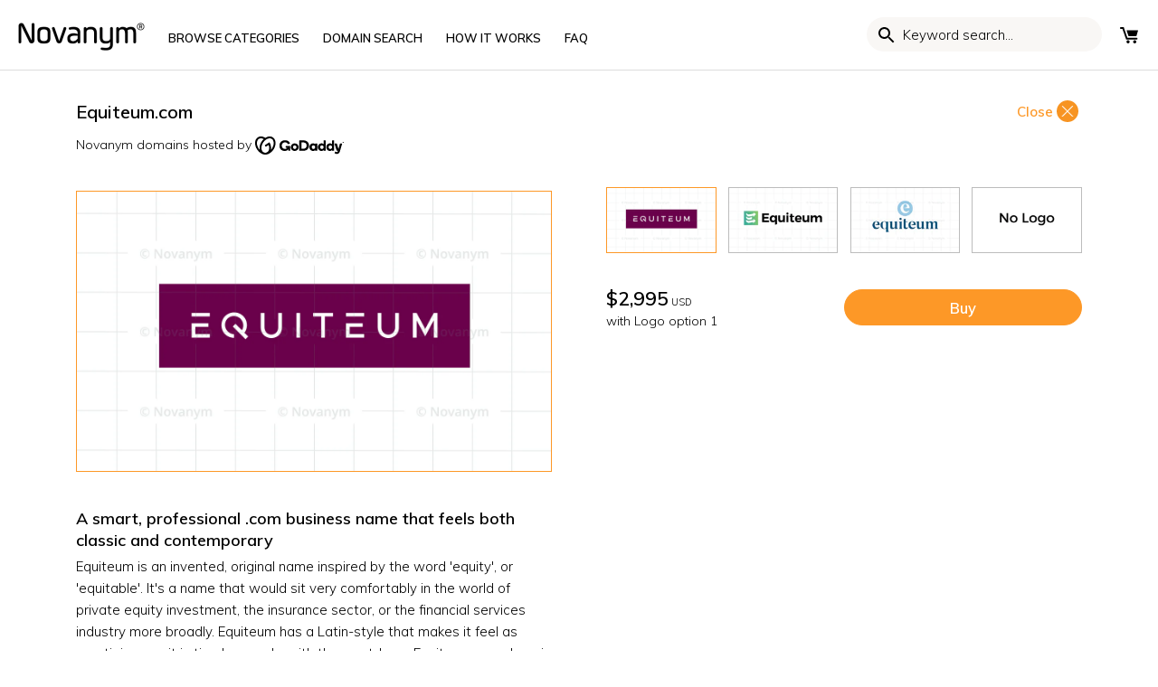

--- FILE ---
content_type: text/html; charset=utf-8
request_url: https://novanym.com/collections/catchy-business-names/products/equiteum?src=cln
body_size: 45749
content:
<!doctype html>
<html class="no-js" lang="en-GB">
<head>
  <!-- Canopy v2.7.6 -->
  <meta charset="utf-8" />
  
  <meta name="viewport" content="width=device-width,initial-scale=1.0" />
  
  <meta name="google-site-verification" content="8f5Ja0wp7Q78a30p68Zag9R9l7PNJ6KFkaIWHcWxHUI" />
  <meta name="theme-color" content="#fd9827">
  <meta http-equiv="X-UA-Compatible" content="IE=edge,chrome=1">
   
  <!-- preconnects -->
  <link rel="preconnect" href="https://cdn.shopify.com" crossorigin="">
  <link rel="preconnect" href="https://fonts.googleapis.com/" crossorigin="">
  
  <!-- Google tag (gtag.js) -->
  

  
  <link rel="shortcut icon" href="//novanym.com/cdn/shop/files/favicon-32x32_3715f463-c5e6-410f-8625-674a28dfecfc.png?v=1613686384" type="image/png" />
  
  <link rel="apple-touch-icon" href="//novanym.com/cdn/shop/t/67/assets/apple-icon-144x144.png?v=183123805294891115941730216905" />
  
  <title>
    
	  Equiteum is a brandable business name for sale &ndash; Novanym
    
  </title>

  
  <meta name="description" content="Equiteum.com is available to buy today from Novanym, the brand name store. Unique business names - created by branding specialists - each with a perfect .com" />
  
  
  

<link
      rel="preload" as="image"
      href="//novanym.com/cdn/shop/files/Equiteum-3_small.png?v=1752692349"
      imagesrcset="//novanym.com/cdn/shop/files/Equiteum-3_180x.png?v=1752692349 180w,//novanym.com/cdn/shop/files/Equiteum-3_220x.png?v=1752692349 220w,//novanym.com/cdn/shop/files/Equiteum-3_300x.png?v=1752692349 300w,//novanym.com/cdn/shop/files/Equiteum-3_360x.png?v=1752692349 360w,//novanym.com/cdn/shop/files/Equiteum-3_460x.png?v=1752692349 460w,//novanym.com/cdn/shop/files/Equiteum-3_540x.png?v=1752692349 540w,//novanym.com/cdn/shop/files/Equiteum-3_720x.png?v=1752692349 720w,//novanym.com/cdn/shop/files/Equiteum-3_900x.png?v=1752692349 900w,//novanym.com/cdn/shop/files/Equiteum-3_1080x.png?v=1752692349 1080w,//novanym.com/cdn/shop/files/Equiteum-3_1296x.png?v=1752692349 1296w,//novanym.com/cdn/shop/files/Equiteum-3_1512x.png?v=1752692349 1512w,//novanym.com/cdn/shop/files/Equiteum-3_1728x.png?v=1752692349 1728w,//novanym.com/cdn/shop/files/Equiteum-3_2048x.png?v=1752692349 2048w"
      imagesizes="180vw,220vw,300vw,360vw,460vw,540vw,720vw,900vw,1080vw,1296vw,1512vw,1728vw,2048vw"
      />

  
  
  
  
<script>var currencyRate = 1; </script>
  
  


  <meta property="og:type" content="product" />
  <meta property="og:title" content="Equiteum.com" />
  
  <meta property="og:image" content="http://novanym.com/cdn/shop/files/Equiteum-3_600x600.png?v=1752692349" />
  <meta property="og:image:secure_url" content="https://novanym.com/cdn/shop/files/Equiteum-3_600x600.png?v=1752692349" />
  
  <meta property="og:image" content="http://novanym.com/cdn/shop/files/Equiteum-1_600x600.png?v=1752692350" />
  <meta property="og:image:secure_url" content="https://novanym.com/cdn/shop/files/Equiteum-1_600x600.png?v=1752692350" />
  
  <meta property="og:image" content="http://novanym.com/cdn/shop/files/Equiteum-2_600x600.png?v=1752692350" />
  <meta property="og:image:secure_url" content="https://novanym.com/cdn/shop/files/Equiteum-2_600x600.png?v=1752692350" />
  
  <meta property="og:image" content="http://novanym.com/cdn/shop/files/No-Logo_c7e76fce-f1b0-4cff-b804-956343a71fc6_600x600.png?v=1752692350" />
  <meta property="og:image:secure_url" content="https://novanym.com/cdn/shop/files/No-Logo_c7e76fce-f1b0-4cff-b804-956343a71fc6_600x600.png?v=1752692350" />
  
  <meta property="og:price:amount" content="2,995.00" />
  <meta property="og:price:currency" content="USD" />



<meta property="og:description" content="Equiteum.com is available to buy today from Novanym, the brand name store. Unique business names - created by branding specialists - each with a perfect .com" />

<meta property="og:url" content="https://novanym.com/products/equiteum" />
<meta property="og:site_name" content="Novanym" />

  


  <meta name="twitter:card" content="summary">


  <meta name="twitter:title" content="Equiteum.com">
  <meta name="twitter:description" content="A smart, professional .com business name that feels both classic and contemporary 

Equiteum is an invented, original name inspired by the word &#39;equity&#39;, or &#39;equitable&#39;. It&#39;s a name that would sit ver">
  <meta name="twitter:image" content="https://novanym.com/cdn/shop/files/Equiteum-3_grande.png?v=1752692349">
  <meta name="twitter:image:width" content="600">
  <meta name="twitter:image:height" content="600">


  <style>
#admin-bar-iframe{position:fixed;display:none;}
.noselect{-webkit-touch-callout: none;-webkit-user-select: none;-khtml-user-select: none;-moz-user-select: none;-ms-user-select: none;user-select: none;}
body{line-height: 1.75em}
select{color:black;}
.template-index #toolbar .search{display:nne;}
#toolbar .utilities .browse{display:none}
@media screen and (max-device-width:480px){body{-webkit-text-size-adjust:none}}
*,*:before,*:after{-moz-box-sizing:border-box;-webkit-box-sizing:border-box;box-sizing:border-box;}
/* .shopify-section{opacity:0;} */
body{font-family:Muli,sans-serif;font-weight:300;font-style:normal;font-size:15px;margin:0}
[data-infinite-scroll="true"] .pagination{display:none}
p{margin:0 0 1em;}
img,iframe{max-width:100%}
img:not(.noblock){pointer-events:none}
.fade-in{opacity:0}
.rte{zoom:1;line-height:1.6em;}
.collection-header .header-text{max-width:700px;}
.search-form{display:inline-block;position:relative}
.search-form input{-moz-box-sizing:content-box;-webkit-box-sizing:content-box;box-sizing:content-box;border:1px solid transparent;background:0 0;background-color:transparent;margin-top:-1px;padding:1px 10px 0 20px;width:120px;height:38px;font:inherit;font-size:13px;width:120px;height:38px;font-size:13px;text-transform:none;line-height:38px;color:inherit;text-transform:none;-webkit-transition:all .4s;-ms-transition:all .4s;-moz-transition:all .4s;-o-transition:all .4s;transition:all .4s;-webkit-border-radius:60px;-ms-border-radius:60px;-moz-border-radius:60px;-o-border-radius:60px;border-radius:60px;}
.search-form input::-webkit-input-placeholder{font:inherit;color:inherit;opacity:1}.search-form input:-moz-placeholder{font:inherit;color:inherit;opacity:1}.search-form input::-moz-placeholder{font:inherit;color:inherit;opacity:1}.search-form input:-ms-input-placeholder{font:inherit;color:inherit;opacity:1}
#search-bar-underline .search-form.active{height:auto;padding:10px;border-top:1px #ddd solid;border-bottom:1px #ddd solid}
.custom-blocks ul li{margin-bottom:0.5em;position:relative;}
.hidden{display:none;}
.slick-dots li{position:relative;display:inline-block;height:20px;width:20px;margin:0 2px;padding:0;}
.slick-dots li button{border:0;background:none;line-height:0;font-size:0;color:transparent;padding:5px;}
.template-index #content{margin-bottom:0;}.section-heading{margin-bottom:1em;}
.product-block .image{position:relative;margin:0;}
h1, .product-title-row .product-price,.slide-overlay .line-1,.slide-overlay .line-2,#mobile-nav .nav-item, #mobile-nav .sub-nav-item, .added-notice .added-notice__price, .h1-style{font-size: 20px;}
.product-title-row{display:flex;align-items:flex-start;justify-content:space-between;}
.product-title{margin:0;padding:0;text-transform:initial;}
.container{max-width:1400px;margin:0 auto;width:90%;padding:0 20px;}
#shopify-section-header{border-bottom: 1px #ddd solid;}
.page-title{margin-top:1em;}
.template-collection .header-text h2{font-size:1.1em;margin-top:0;margin-bottom:8px;}
.sidebar-cont .sidebar{float:left;width:25%;padding-right:40px;font-size:90%;}
.show-sidebar .sidebar-cont .beside-sidebar{width:75%;float: left;}
ul.plain{padding:0;}
ul.plain li{line-height:1.2em;margin:0.5em 0;list-style:none;}
.reading-column{margin-left:auto;margin-right:auto;width:700px;max-width:100%;}
.row{zoom:1;margin-left:-20px;margin-right:-20px;}
.row:after{content:"";display:table;clear:both;}
.row.offset-end{margin-bottom:-20px;}
.column{float:left;padding-left:20px;padding-right:20px;margin-bottom:30px;}
.column.half{width:50%;}
.column.flex.max-cols-2{width:50%;}
.column.flex.max-cols-3{width:33.33333%;}
.column.flex.max-cols-4{width:25%;}
.column.flex.max-cols-5{width:20%;}
.column.flex.max-cols-6{width:16.66666%;}
.column.quarter{width:25%;}
.column.one-whole{width:100%;}
.billboard-searchbox .search-pill{color:#000}
.main-menu-link-columns{column-count:4;column-gap:80px;width:100%;}
svg{max-width:100%;height:auto}
.template-index #content>.homepage-section:first-child .slideshow-section{padding-top:0;padding-bottom:0;}
.product-block .inner .rimage-outer-wrapper:nth-of-type(2),.product-block .inner .rimage-outer-wrapper:nth-of-type(3){position:absolute;width:100%;top:0;opacity:0;}
#mega-link-browse-names,#mega-link-help-info{display:none;}
#toolbar{display:flex}
.utilities{display:inline-flex;margin:0px;padding:0px;min-width:42px;align-items:center;justify-content:flex-end}
#toolbar .utilities{list-style:none;padding-left:0;width:100%;text-align: right;}
#toolbar .utilities>li{width:auto;min-width:24px;box-sizing:content-box;text-align:center;line-height:10px}
.toolbar{text-transform:uppercase;font-size:1em;line-height:36px}
.toolbar.docked{display:none;position:fixed;left:0;top:0;width:100%;z-index:90000;background:#fff;}
.utilities li{display:inline-block;padding-left:12px;position:relative;}
.utilities .currencies{position:relative;min-width:60px;height:34px;vertical-align:top;margin-left:12px;margin-top:2px;padding-right:60px;}
.utilities .currencies .plus-currencies{position:absolute;padding:0;margin:0;line-height:2;left:0px;top:2px;}
.utilities svg{width:20px;height:20px}
.page-header{position:relative;padding:20px;}
h2{font-size:16px}
.header-control{display:flex;justify-content:space-between}
#shopify-section-header{position:sticky;top:0;background:white;z-index:101}
.main-nav{font-size:13px;}
.logo{font-size:30px;line-height:1em;}
.main-nav .logo-item{vertical-align:bottom;display:inline-block;}
.main-nav .nav-item{display:inline-block;vertical-align:bottom;height:31px;}
.main-nav .logo-item-left{margin-right:2em;}
.main-nav.align-left .nav-item.first .nav-item-link{padding-left:0;}
.main-nav .logo-item-left{margin-right: 2em;}
.main-nav ul,.main-nav li{margin:0;padding:0;list-style:none;}
.main-nav li{line-height:1.2em;}
.main-nav .nav-item .nav-item-link{display:inline-block;padding:0.8em 1em 0.6em;line-height:1.1em;color:#000;position:relative;}
.utilities .wishlist a span{display:none;}
.toolbar .toolbar-links .search-form [name="q"]{background-color:#f9f7f5;width:200px;padding:0 20px 0 40px;border:none;}
.search-form{position:relative;}
img{height:auto;vertical-align:top;}
a{font-weight:600;font-style:normal;text-decoration:none;color:inherit;}
#toolbar.toolbar{z-index:101;white-space:nowrap;}
#currency_form{display:none;}
.mobile{display:none;}
.align-center,.align-centre{text-align:center;}
svg{width:16px;height:16px;fill:#000;vertical-align:middle;transition:fill 100ms;}
.opposing-items{display:flex;width:100%;align-items:baseline;justify-content:space-between;}
#search-bar-underline{display:none;}
.slideshow [id^="block-styles-"]{padding: 4em 0;}
.slide-overlay{pointer-events:none;position:relative;top:0;left:0;width:100%;height:100%;}
.slide-overlay .inner{vertical-align:middle;display:inline-block;width:90%;padding:0 8%;}
.slide-overlay .line-1{font-size:5vw;line-height:calc(0vw + 0.57em);margin:0;text-transform:uppercase;}
.slide-overlay .line-2{padding:0;margin:1.4em 0;color:inherit;font-size:20px;}
.slide-overlay:before{content:none;display:inline-block;height:100%;vertical-align:middle}.slide-overlay .inner{vertical-align:middle;display:inline-block;width:90%;padding:0 8%}.slide-overlay.align-left .inner{text-align:left}.slide-overlay.align-left .inner{padding-right:0}
.btn{padding:10px 1.4em 9px;}
.btn:hover{cursor:pointer}
.template-index .section.announcement-bar span{display:inline-block;}
.template-index #content .section{padding:24px 0;}
.template-index #content .section.billboard-section{padding-top:0;padding-bottom:0;}
.template-index #content #name-generator .is-contained .inner .row.grid .column{display:block;}
[data-section-type="featured-collections"] .grid, [data-section-type="collection-listing"] .grid, .linked-collections .grid{display:-webkit-flex;display:flex;flex-wrap:wrap;justify-content:space-between;padding-left:10px;padding-right:10px;margin-bottom:24px;}
[data-section-type=slideshow] .container, [data-section-type=name-generator] .container{max-width:none;width:100%;padding:0;}
[data-section-type="featured-collections"] .grid .product-block.column.flex .title a, [data-section-type="collection-listing"] .grid .product-block.column.flex .title a, .linked-collections .grid .product-block.column.flex .title a{font-size:100%;line-height:1.2em;border:1px #000 solid;padding:10px 20px;color:#000;display:flex;width:100%;align-items:center;justify-content:center;transition:all 150ms ease-in-out;}
[data-section-type="featured-collections"] .grid .product-block.column.flex, [data-section-type="collection-listing"] .grid .product-block.column.flex, .linked-collections .grid .product-block.column.flex{display:flex;padding:10px 10px 0;}
[data-section-type="featured-collections"] .grid .product-block.column.flex .title, [data-section-type="collection-listing"] .grid .product-block.column.flex .title, .linked-collections .grid .product-block.column.flex .title{display:flex;width:100%;margin-bottom:5px;padding-top:0;}
#cart-summary{position:fixed;visibility:hidden;top:0;right:0;z-index:1;width:436px;height:100%;background:#fff;}
.slideshow .slick-slide{display:none}
.rimage-wrapper{width:100%;padding-top:58.82352941176471%;}
.main-img-link,.rimage-wrapper img{width:100%;}
.product-grid .product-gallery{border:1px solid #fd9827;overflow:hidden;}
.border-top,#page-footer{border-top:1px solid #ddd;}
.collection-shortlist{position:absolute;left:10px;top:-10px;display:none;}
.product-grid .product-thumbnails{width:100%;display:flex;justify-content:space-between;margin-top:-4px;}
.main-img-link{display:block;width:100%}
.mobile-toolbar{display:none;}
.rimage-wrapper{position:relative;transition:background 150ms;}
.rimage-wrapper .rimage__image {position:absolute;top:0;left:0;width:100%;height:100%;background-color:white;}
.template-index #content .section.announcement-bar, .template-product #content .section.announcement-bar{padding-top:0;padding-bottom:0;}
button:not(.wk-button-product), input[type=submit], .btn, .account-area .action_link, .giant-round-button, .big-round-button, .button{-webkit-appearance:none;display:inline-block;background:#fd9827;color:#fff;border:1px solid #fd9827;height:auto;width:auto;padding:10px 1.4em 9px;font-weight:600;font-style:normal;font-size:1.1em;vertical-align:middle;line-height:1.2em;}
input, textarea{font-size:1.1em;line-height:1.2em;color:#222;border:1px solid #bcbcbc;background:#fff;padding:10px 0.6em 9px;max-width:100%;width:432px;min-height:32px;}
.search-form button{cursor:pointer;color:inherit;position:absolute;top:40%;left:0;padding:6px 0;margin:-14px 0 0;border:none;background:transparent;}
.search-form button, .toolbar .toolbar-links .search-form.focus button{left:10px;}
.search-form button svg{width:24px;height:24px;vertical-align:top;}
.utilities .currencies{position:relative;min-width:60px;height:34px;vertical-align:top;margin-left:12px;border:1px #ddd solid;margin-top:2px;padding-right:60px;}
.flex-row{display:flex;justify-content:space-between;flex-wrap:wrap;}
.flex-2 .flex-box{width:calc(50% - 20px);}
.max-cols-2 .reading-contained{max-width:500px;}
.template-index #content .homepage-search .section{padding-top:0;padding-bottom:1em;}
.inline-input-button{display:inline-block;max-width:100%;position:relative;border:1px solid #bcbcbc;background:#fff;border-radius:60px;}
.inline-input-button button,.inline-input-button [type="submit"]{max-width:128px;position:absolute;height:auto;top:-1px;right:-2px;bottom:-1px;border-width:1px;border-radius:0 60px 60px 0;}
.inline-input-button input[type=text],.inline-input-button input[type=email]{padding-left:1.5em;padding-right:128px;height:40px;border:transparent;background:transparent;}
.homepage-search .inline-input-button input[type=text]{padding-left:16px;font-size:1.2em;padding-bottom:12px;height:44px;}
.slide-overlay.align-left .inner{padding-right:0;}
[data-section-type="featured-collections"] .grid .column, [data-section-type="collection-listing"] .grid .column, .linked-collections .grid .column{margin-bottom:0;}
.billboard-searchbox .search-form{width:100%;}
.billboard-searchbox .search-pill{position:relative;margin:-10px -20px;background:white;border-radius:20px;max-width:100%;width:360px;box-sizing:border-box;}
.billboard-searchbox [type="text"]{width:90%;font-size:16px;}
.billboard-searchbox .search-pill button{right:10px;left:auto;}
.announcement-bar p{margin-bottom:0;padding-top:0.5em;padding-bottom:0.4em;}
.utilities .mobile-toolbar,.toolbar-links .search-form{display:none}
.slick-prev, .slick-next{position:absolute;height:80px;width:80px;line-height:0;font-size:0px;background:transparent;color:transparent;top:50%;transform:translate(0, -50%);padding:0;border:none;outline:none;}
[data-section-type="featured-collection-carousel"] .slick-prev, [data-section-type="featured-collection-carousel"] .slick-slider:hover .slick-prev, [data-section-type="featured-collection-carousel"] .slick-next, [data-section-type="featured-collection-carousel"] .slick-slider:hover .slick-next{opacity:1;background-color:transparent;border-radius:100%;width:40px;height:40px;top:35%;}
#mobile-nav{visibility:hidden;}
#mobile-nav .inner{opacity:0;}
.grecaptcha-badge{display:none !important;}
.template-article .page-title{text-transform:uppercase;}
.template-collection .page-title,.template-blog .page-title h1{font-weight:600;}
.product-grid .product-gallery img,.product-grid .product-thumbnails img{object-fit:cover}
[data-section-type="featured-collection-carousel"]{background-color:#f9f7f5 !important;padding-bottom:0 !important;}
[data-section-type="featured-collection-carousel"] .opposing-items {
  display:flex;
  width:100%;
  align-items:baseline;
  justify-content:space-between;
}
[data-section-type="featured-collection-carousel"] .opposing-items:after{content:none;}
[data-section-type="featured-collection-carousel"] .slideshow{padding-bottom:20px;}
[data-section-type="featured-collection-carousel"] .product-block{padding:0 10px;}
[data-section-type="featured-collection-carousel"] .product-block .title{display:flex;justify-content:space-between;align-items:center;color:inherit;background:white;padding:8px;margin-top:0;font-weight:bold;border-top:1px black solid;font-size:1.2em;line-height:1em}
[data-section-type="featured-collection-carousel"] .product-block .title .price{margin-top:0;}
button.wk-button-product,button.wk-button-product:hover,button.wk-button-wishlist-page,button.wk-button-wishlist-page:hover{background:transparent;}
.product-price .theme-money span{font-weight:400;font-size:50%;}
#enquire-modal-container, #report-modal-container{display:none;}
.light-space-above{margin-top:1em;}
.space-below,.space-under,.product-list,.articles{margin-bottom:3.5%;}
#content{margin-bottom:3em;}
#page-footer{padding:4em 0;}
.sub-footer{border-top:1px #dddddd solid;padding-top:2em;}
.inline-row{zoom:1;margin:1em 0;}
.payment-methods .payment-icon{margin:0 0 0.75em 0.5em;width:48px;height:30px;}
.back-column.mobile a{float:none;width:100%;text-align:center;display:block;}
.main-menu-link-columns{display:grid;grid-template-rows:repeat(15, 1fr);grid-auto-flow:column;margin:0;padding:0;}
.footer-links .footer-menu .foot-link a{display:block;}
.footer-links .footer-menu{border-bottom: 1px #DDD solid;}
.footer-links .footer-menu > a{border-top:1px #DDD solid;font-weight:700;position: relative;display:block;padding:8px 0;}
.footer-links .footer-menu > a.has-submenu:after{content:"+";position:absolute;right:0px;pointer-events:none;font-weight:bold;transform:rotate(0.1deg);transition:transform 0.1s ease-in-out;}
.footer-links .footer-menu > a.has-submenu.submenu-open:after{transform: rotate(-45deg);}
.foot-link{padding-bottom:16px;font-size:13px;}
.foot-link a{padding: 2px 0;}
.payment-methods{width:50%;max-width:478px;}
.footer-links .footer-menu .foot-link a{padding:2px 0}
.slideshow .product-block{padding:0 20px;font-size:80%}
#enquire-modal-container .enquire-modal-contain .enquire-modal .enquire-modal-content #contact_form textarea{height:130px;max-height:130px;}
.post_monthly_note{
  text-align:center;
  width:100%;
  display:inline-block;
  color:#46b3ce;
  margin-top:12px;
}

[data-section-type="featured-collection-carousel"] .theme-money span{display:none}
[data-section-type="featured-collection-carousel"] .opposing-items .left{padding-top:0}
.opposing-items .left{float:left;padding-top:5px;margin-bottom:10px}
[data-section-type=featured-collection-carousel] a{color:#fd9827}
.billboard-section .line-3{width:100%;}
.search-form input{font:inherit}
.master-nav a{font-size:24px;margin:1em 0;color:white}
@keyframes message_received{
0%{height:0px;padding:0px 0px}
100%{height:40px;padding:10px 0px}
}
.message-received{background-color:black;color:white;text-align:center;padding:10px 20px;animation-name:message_received;animation-duration:1s;animation-iteration-count:1;}
.message-received p{margin:0}
.select-action-point{position:relative}.select-action-point:after{content:"";display:block;position:absolute;width:6px;height:6px;right:1px;top:6px;border-right:1px black solid;border-bottom:1px black solid;transform:rotate(45deg)}.select-action-point select{font-family:inherit;font-weight:600;-webkit-appearance:none;background:none;border:none;padding:8px 24px 8px 0;border-bottom:1px black solid;border-radius:0}

.icon-fix svg{width:21px;height:21px;vertical-align:middle;position:relative;top:-2px;margin-right:4px;}
.billboard-section .line-2.tight-to-line-3{margin-bottom:1em}

h2{margin:16px 0}h3{margin:12px 0}
.product-block .title{margin-bottom:8px}
.splide__list{display:flex;}
@keyframes splide-loading{0%{transform:rotate(0)}to{transform:rotate(1turn)}}.splide__container{position:relative;box-sizing:border-box}.splide__list{margin:0!important;padding:0!important;width:-webkit-max-content;width:max-content;will-change:transform}.splide.is-active .splide__list{display:flex}.splide__pagination{display:inline-flex;align-items:center;width:95%;flex-wrap:wrap;justify-content:center;margin:0}.splide__pagination li{list-style-type:none;display:inline-block;line-height:1;margin:0}.splide,.splide__slide{position:relative;outline:none}.splide__slide{box-sizing:border-box;list-style-type:none!important;margin:0;flex-shrink:0}.splide__slide img{vertical-align:bottom}.splide__slider{position:relative}.splide__spinner{position:absolute;top:0;left:0;right:0;bottom:0;margin:auto;display:inline-block;width:20px;height:20px;border-radius:50%;border:2px solid #999;border-left-color:transparent;animation:splide-loading 1s linear infinite}.splide__track{position:relative;z-index:0;overflow:hidden}.splide--draggable>.splide__track>.splide__list>.splide__slide{-webkit-user-select:none;user-select:none}.splide--fade>.splide__track>.splide__list{display:block}.splide--fade>.splide__track>.splide__list>.splide__slide{position:absolute;top:0;left:0;z-index:0;opacity:0}.splide--fade>.splide__track>.splide__list>.splide__slide.is-active{position:relative;z-index:1;opacity:1}.splide--rtl{direction:rtl}.splide--ttb>.splide__track>.splide__list{display:block}.splide--ttb>.splide__pagination{width:auto}.splide__arrow{position:absolute;z-index:1;top:50%;transform:translateY(-50%);width:2em;height:2em;border-radius:50%;display:flex;align-items:center;justify-content:center;border:none;padding:0;opacity:.7;background:#ccc}.splide__arrow svg{width:1.2em;height:1.2em}.splide__arrow:hover{cursor:pointer;opacity:.9}.splide__arrow:focus{outline:none}.splide__arrow--prev{left:1em}.splide__arrow--prev svg{transform:scaleX(-1)}.splide__arrow--next{right:1em}.splide__pagination{position:absolute;z-index:1;bottom:.5em;left:50%;transform:translateX(-50%);padding:0}.splide__pagination__page{display:inline-block;width:8px;height:8px;background:#ccc;border-radius:50%;margin:3px;padding:0;transition:transform .2s linear;border:none;opacity:.7}.splide__pagination__page.is-active{transform:scale(1.4);background:#fff}.splide__pagination__page:hover{cursor:pointer;opacity:.9}.splide__pagination__page:focus{outline:none}.splide__progress__bar{width:0;height:3px;background:#ccc}.splide--nav>.splide__track>.splide__list>.splide__slide{border:3px solid transparent}.splide--nav>.splide__track>.splide__list>.splide__slide.is-active{border-color:#000}.splide--nav>.splide__track>.splide__list>.splide__slide:focus{outline:none}.splide--rtl>.splide__arrows .splide__arrow--prev,.splide--rtl>.splide__track>.splide__arrows .splide__arrow--prev{right:1em;left:auto}.splide--rtl>.splide__arrows .splide__arrow--prev svg,.splide--rtl>.splide__track>.splide__arrows .splide__arrow--prev svg{transform:scaleX(1)}.splide--rtl>.splide__arrows .splide__arrow--next,.splide--rtl>.splide__track>.splide__arrows .splide__arrow--next{left:1em;right:auto}.splide--rtl>.splide__arrows .splide__arrow--next svg,.splide--rtl>.splide__track>.splide__arrows .splide__arrow--next svg{transform:scaleX(-1)}.splide--ttb>.splide__arrows .splide__arrow,.splide--ttb>.splide__track>.splide__arrows .splide__arrow{left:50%;transform:translate(-50%)}.splide--ttb>.splide__arrows .splide__arrow--prev,.splide--ttb>.splide__track>.splide__arrows .splide__arrow--prev{top:1em}.splide--ttb>.splide__arrows .splide__arrow--prev svg,.splide--ttb>.splide__track>.splide__arrows .splide__arrow--prev svg{transform:rotate(-90deg)}.splide--ttb>.splide__arrows .splide__arrow--next,.splide--ttb>.splide__track>.splide__arrows .splide__arrow--next{top:auto;bottom:1em}.splide--ttb>.splide__arrows .splide__arrow--next svg,.splide--ttb>.splide__track>.splide__arrows .splide__arrow--next svg{transform:rotate(90deg)}.splide--ttb>.splide__pagination{display:flex;flex-direction:column;bottom:50%;left:auto;right:.5em;transform:translateY(50%)}
.splide--slide{position:relative}.splide{margin-bottom:30px}.splide__pagination{margin:1em 0;bottom:8px}
button.splide__pagination__page{padding:6px;margin:0 6px;background:#717373;border:none;opacity:.25}
button.splide__pagination__page.is-active{background:#717373;transform:none;opacity:.75}
.product-block-lite .price{font-weight:300;text-align:center;color:#000;margin-top:8px}
[class*="element-landing"] .faq-accordions h3{margin-top:1em;margin-bottom:1em}
[class*="element-landing"] .billboard-searchbox{max-width:100%}
.landing-page-faqs .rte{margin-top:0;border-top:none}
button{font-family:inherit;font-weight:600}
.template-index .custom-blocks .grid .column{margin-bottom:0;margin-top:8px;}

#enquire-modal-container .enquire-modal-contain .enquire-modal .enquire-modal-content form#contact_form input[type=email], #enquire-modal-container .enquire-modal-contain .enquire-modal .enquire-modal-content form#contact_form input[type=text], #enquire-modal-container .enquire-modal-contain .enquire-modal .enquire-modal-content form#contact_form textarea{
border:1px solid #d9d9d9 !important;box-shadow:none !important;
}

.browse-grid{display:inline-grid;grid-gap:2px;grid-template-columns:repeat(2,1fr);width:24px;height:24px;box-sizing:border-box;}
.browse-box{display:block;border:2px black solid;}
.logo-nav{padding-top:5px}
.line-3{font-size:1.4em}.line-3 .btn{font-size:90%;border-radius:60px;}

[class*="element-landing"] .landing-page-faqs .rte ul{list-style-type:none;padding-left:20px}
[class*="element-landing"] .landing-page-faqs .rte li{position:relative}
[class*="element-landing"] .landing-page-faqs .rte ul li:before{content:"";display:block;position:absolute;top:8px;left:2px;width:6px;height:6px;border-radius:100%;margin-right:12px;margin-left:-20px;background-color:#fd9827;}
[class*="element-landing"] .product-faqs>p.submenu-open:after{transform:rotate(45deg)}
[class*="element-landing"] [data-section-type="featured-reading-text"] + [data-section-type="featured-reading-text"] { padding-top: 0; }
[class*="element-landing"] .slide-overlay .line-2 { margin-bottom: 0.5em }
[class*="element-landing"] #content section.billboard-section:first-of-type{padding-top:0;padding-bottom:0}
[class*="element-landing"] #content section.billboard-section h2{font-size:24px}
[class*="element-landing"] #content section.billboard-section h3{font-size:20px}
@media screen and (max-width: 479px){
[class*="element-landing"] .billboard-section .slide-overlay{min-height:240px;height:auto}
}

.has-product-data{
  position:relative;
}
.has-product-data:before,.has-product-data:after{
}
.has-product-data:before{
  content:attr(data-product-title);
}
.has-product-data:after{
  content:attr(data-product-price);
  font-weight: 300;
  font-size: 13px;
}
.align-centre .billboard-searchbox .search-pill{margin:auto}

.cats-grid{display:grid;grid-template-columns:repeat(6,1fr);grid-gap:20px;}
.cats-grid a{border-radius:60px;padding:10px 20px;border:1px black solid;display:flex;align-items:center;justify-content:center;transition:background 0.1s ease-in-out,color 0.1s ease-in-out;}
.cats-grid a:hover{background:black;color:white;}
@media (max-width: 1250px) {
.cats-grid{grid-template-columns:repeat(4,1fr);}
.main-nav .nav-item .nav-item-link{padding:0.8em 0.7em 0.6em}
}


@media (max-width: 1250px) {
[data-section-type="featured-collections"] .column.flex.max-cols-6{width:25%;}
}
@media (max-width: 960px) {
[data-section-type="featured-collections"] .column.flex.max-cols-6{width:33.3%;}
}

@media (max-width: 767px) {
.cats-grid{grid-template-columns:repeat(2,1fr);}
[data-section-type="featured-collections"] .column.flex.max-cols-6{width:50%;}
}
@media (max-width: 479px) {
.cats-grid{grid-template-columns:1fr;grid-gap:0;}
.cats-grid a{border:none;border-radius:0;border-top:1px #ddd solid;justify-content:flex-start;margin-left:-15px;width:calc(100% + 30px);position:relative;}
.cats-grid a:after{content:"";position:absolute;top:15px;right:15px;display:block;width:12px;height:12px;border-top:2px #ddd solid;border-right:2px #ddd solid;transform:rotate(45deg);}
}


/*   .page-header * {border:1px rebeccapurple dotted;} */
@media screen and (min-width: 1400px){
[id^="shopify-section-homepage-emulator"] .section,.template-index #content .section{padding-top:1.75em;padding-bottom:1.75em;}
[id^="shopify-section-homepage-emulator"] .section.slideshow-section{padding-top:0;padding-bottom:0;}
}
@media only screen and (min-width: 1000px){
.toolbar-links .search-form{display:inline-block;}
.utilities li.search{display:none;}
}
@media(min-width:480px){
.products-section .splide__slide{width:350px}
}

@media(max-width:959px){
.slide-overlay .line-2{font-size:1.26667em;}
h2{font-size:1.33333em}
}
@media (max-width: 900px){
.row{margin-left:-15px;margin-right:-15px}
}
@media(max-width:767px){
.mobile{display:block;}
.utilities .mobile-toolbar{display:inline-block}
.container{width:100%;padding-left:15px;padding-right:15px;}
.column.half,.column.third,.column.two-thirds,.column.quarter,.column.fifth,.column.four-fifths,.column.flex.max-cols-2{width:100%;}
.desktop{display:none !important;}
.mobile-toolbar{display:inline-block;}
.slide-overlay .inner .line-1{line-height:0.6em;font-size: 4em;}
.toolbar-social,.toolbar-links{display:none;}
.utilities li{padding-left:16px}
.utilities svg {width:24px;height:24px;}
.page-header{padding:10px 20px} 
.column.flex.min-cols-1{width:100%;clear:left;}
#shopify-section-product-about .container > h2 + div, #shopify-section-product-what-you-get .container > h2 + div, #shopify-section-product-what-next .container > h2 + div, #shopify-section-product-domain-transfer .container > h2 + div, #shopify-section-product-faqs .container > h2 + div{display:none;}
.payment-methods .payment-icon{margin:0 0.5em 0.75em 0;}
#page-footer{text-align:center;}
.payment-methods{width:100%;max-width:100%;}
[data-section-type="name-generator"] .grid .column{margin-bottom:10px;}
[data-section-type="name-generator"] .grid .column:last-child{margin-top:20px;}
[data-section-type="name-generator"] .select-action-point select{padding-bottom:6px;}
}
#toolbar .toolbar-label{display:none}
@media screen and (max-width:640px){
#block-styles-1478797384865-0 .slide-overlay .line-1{line-height:calc(0vw + 0.45em);}
}
@media screen and (max-width:540px){
  .logo.align-center{text-align:left;}
  .logo-nav{width:40%;padding-top:0}
  .header-control{margin:5px 0 2px}
  #toolbar.toolbar{width:60%}
  #toolbar .utilities .cart{display:none}
  #toolbar .utilities .browse{display:inline-block}
  #toolbar a{position:relative}
  #toolbar a:hover{color:inherit}
  #toolbar a:hover svg{fill:initial}
  #toolbar .toolbar-label{
    font-size:10px;
    text-align:center;
    text-transform:none;
    line-height:1em;
    display: inline-block;
    margin-top: 5px;
  }
  .logo img{margin-top:7px}
  .footer-links .footer-menu a{padding-left:20px;padding-right:20px;}
  .footer-links .links-column:first-child{margin-bottom: 0;}
  .footer-links .links-column:first-child .footer-menu{border-bottom:none;}
  .footer-links .footer-menu .foot-link a{padding: 2px 20px;}
  .footer-links .footer-menu>a.has-submenu:after{right:20px;}
  .footer-links .footer-menu .foot-link a{padding:2px 20px;}
  .slide-overlay .line-3{display:flex;text-align:center;justify-content:space-between;}
  .product-block-lite .price{font-size:1em;margin-top:0}
}
@media screen and (max-width:479px){
  [data-section-type="featured-collections"] .grid .product-block.column.flex, [data-section-type="collection-listing"] .grid .product-block.column.flex, .linked-collections .grid .product-block.column.flex{width:50%;display:flex;padding:10px 10px 0;}
  [data-section-type="featured-collection-carousel"] .slideshow{
    display:flex;
    overflow:auto;
    padding-bottom:24px;
    padding-top:10px !important;
    padding-right:20px;
  }
  [data-section-type="featured-collection-carousel"] .slideshow .product-block .title{font-size:1.2em}
  [data-section-type="featured-collection-carousel"] .slideshow .product-block{width:70vw;flex-shrink:0;padding-right:0;}
  [data-section-type="featured-collection-carousel"] .slideshow .product-block:last-child {padding-right:10px;width:calc(70vw + 10px);}
  [data-section-type="featured-collection-carousel"] .slideshow img{width:70vw;}
  section.collections-section .grid .product-block.flex.column {
    width: 100%;
    padding: 0;
    border-bottom: 1px #ddd solid;
    margin: 0 -10px;
    width: calc(100% + 20px);
  }
  section.collections-section .grid .product-block.flex.column:first-child{border-top:1px #ddd solid;}
  section.collections-section .grid .product-block.flex.column .title{margin-bottom:0;}
  section.collections-section .grid .product-block.flex.column .title a {
    border-radius: 0;
    border: none;
    text-align: left;
    display: block;
    padding: 12px 15px;
    font-size: 110%;
    position: relative;
  }
  section.collections-section .grid .product-block.flex.column .title a:after {
    content: "";
    position: absolute;
    top: 15px; right: 15px;
    display: block;
    width: 12px; height: 12px;
    border-top: 2px #ddd solid;
    border-right: 2px #ddd solid;
    transform: rotate(45deg);
  }
  .billboard-section .slide-overlay{height:240px}
  .splide{margin-bottom:0}
}
@media (max-width: 374px) {
  [data-section-type="featured-collection-carousel"] .opposing-items{display:block;margin-bottom:1.25em;}
  [data-section-type="featured-collection-carousel"] .opposing-items>*{float:none;width:100%;text-align:center;display:block;}
}
@media(max-width:364px){
.utilities li{padding-left:12px;}
.page-header{padding:10px 12px;}
.billboard-searchbox .search-pill{width:320px;}
}
@keyframes working{
  0%{transform:rotate(0deg);}
  100%{transform:rotate(360deg);}
}
.enquire-btn-container.working{
  position:relative;
}
.enquire-btn-container.working:before{
  content:"";
  display:block;
  width:20px;height:20px;
  border:2px white solid;
  border-right-color:transparent;
  position:absolute;
  top:10px;left:10px;
  border-radius:100%;
  animation-name:working;
  animation-iteration-count:infinite;
  animation-duration:1s;
  animation-timing-function:linear;
}
.enquire-btn-container.working .button{
  padding-left:40px;
  background-color:#CCC;
  border-color:#CCC;
  pointer-events:none;
}
.btn.alt,.btn.alt:hover,.btn.alt:active,.btn.alt:focus{
  width:100%;
  border-radius:60px;
  background-color:#46b3ce;
  border-color:#46b3ce;
  color:#ffffff;
}
.btn.simple{border:none;background:transparent;color:#fd9827;padding:0;font-size:15px;font-weight:600}
.btn.simple:hover{background:transparent;color:#fd9827;border:none;text-decoration:none;cursor:pointer;}
#pay-monthly-modal-container {
    display: none;
}

#pay-monthly-modal-container .pay-monthly-modal-overlay {
    position: fixed;
    top: 0;
    left: 0;
    width: 100%;
    height: 100%;
    z-index: 51;
    background: rgba(0, 0, 0, 0.6);
}

#pay-monthly-modal-container .pay-monthly-modal-contain {
  position: fixed;
  width: 100%;
  height: 100%;
  top: 0;
  left: 0;
  z-index: 52;
  display: -webkit-box;
  display: -ms-flexbox;
  display: flex;
  overflow: auto;
  -webkit-box-orient: vertical;
  -webkit-box-direction: normal;
  -ms-flex-direction: column;
  flex-direction: column;
  -webkit-box-pack: center;
  -ms-flex-pack: center;
  justify-content: center;
  -webkit-box-align: center;
  -ms-flex-align: center;
  align-items: center;
  -ms-flex-line-pack: center;
  align-content: center;
}

#pay-monthly-modal-container .pay-monthly-modal-contain .pay-monthly-modal{display:block;width:100%;max-width:500px;height:auto;position:relative;z-index:100;background:white;}

#pay-monthly-modal-container .pay-monthly-modal-contain .pay-monthly-modal .pay-monthly-modal-content {
    padding: 40px 40px 30px 40px;
}

#pay-monthly-modal-container .pay-monthly-modal-contain .pay-monthly-modal .pay-monthly-modal-content .pay-monthly-product-name {
  margin-top:0;
  padding-bottom: 20px;
}


#pay-monthly-modal-container .pay-monthly-modal-contain .pay-monthly-modal .pay-monthly-btn-container {
    width: 100%;
    display: inline-block;
    margin-top:20px;
}

#pay-monthly-modal-container .pay-monthly-modal-contain .pay-monthly-modal .pay-monthly-modal-content #contact_form .button {
    font-size: 16px;
}

@media only screen and (max-width: 767px) {
  #pay-monthly-modal-container .pay-monthly-modal-contain .pay-monthly-modal{width:90%;}
  #pay-monthly-modal-container .pay-monthly-modal-contain .pay-monthly-modal .pay-monthly-modal-content #contact_form .button{width:100%;}
  #pay-monthly-content-wrapper{max-height:40vh;overflow:auto;}
  .payment-and-quantity__add{width:100%;display:block;}
  .post_monthly_note{width:200%;transform:translateX(-50%);text-align:right;}
  .form-functions--wrapper{overflow:hidden;}
}


#pay-monthly-close-button {
    position: absolute;
    top: 15px;
    right: 15px;
    color: #000;
    font-size: 30px;
    cursor: pointer;
}

#pay-monthly-modal-container .embedded_enquiry{
  text-align:center;
  margin-top:24px;
  margin-bottom:0;
}
#pay-monthly-modal-container .embedded_enquiry a, #pay-monthly-modal-container .embedded_enquiry .simple{
  font-weight: 400;
  font-size:1em;
}
.product-title--container p{margin-bottom:0;margin-top:1em;font-size:14px;}
.inline-logo--wrapper svg{height:20px;width:auto;}
.pay-monthly-vendor-logo{margin-bottom:2em}
.pay-monthly-vendor-logo svg{width:auto;height:32px;}


</style>

  
  <style>
b,strong{font-weight:600}
.product-faqs div a{color:#F79422}
.product-faqs div path{fill:#F79422}
.product-title{font-size:20px;}.form-functions--wrapper{display:flex;align-items:center;flex-wrap:wrap;}.form-functions--wrapper .payment-and-quantity{width:50%;order:1;margin-bottom:0;}
.form-functions--wrapper .product-price{display:flex;flex-direction:column;width:50%;font-size:14px;}.form-functions--wrapper .currency{order:2;width:100%;font-size:14px;}
.product-grid .product-thumbnails .thumbnail{width:calc(25% - 10px);border:1px solid #bcbcbc;overflow:hidden;}.product-grid .product-description{display:none;}
.product-grid .product-thumbnails .thumbnail.active{border-color:#fd9827;}.product-grid{display:grid;grid-gap:16px;padding-top:5px;}.product-form .original-selector{display:none;}
.template-product .theme-money{font-size:21px;}.form-functions--wrapper .currency p{margin:1em 0 0;}.text-is-dropdown .currency_picker{position:absolute;opacity:0;}
button.wk-button-product{display:flex;border:none;}.product-functions{padding:0;list-style-type:none;width:100%;border-top:1px #dddddd solid;padding-top:15px;margin-bottom:10px;}
.product-functions li{margin-bottom:0.5em;font-size:14px;font-weight:200;height:20px;}.form-functions--wrapper .payment-and-quantity .payment-and-quantity__add #add{width:100%;border-radius:60px;}
#shopify-section-product-faqs, #shopify-section-product-related{padding-top:40px;}.related-collections{padding:0;list-style-type:none;line-height:3em;}
#shopify-section-product-related a {background-color:#ede8e8;color:#000000;border-color:#ede8e8;}.product-title{height:23px;}
#shopify-section-product-related a{font-size:100%;line-height:1.2em;padding:10px 20px;color:#000;display:inline-flex;width:auto;align-items:center;justify-content:center;transition:all 150ms ease-in-out;border-radius:60px;}
#shopify-section-product-related a:hover{background-color:#000;color:white;}.payment-methods { width: 50%; max-width: 478px; }#shopify-section-product-domain-transfer .container *,#shopify-section-product-faqs .container * {max-width:700px;line-height:1.6em;}
.product-info-flex{display:flex;text-align:center;}.product-info-wrapper{margin:2em 0;padding:2em 0;}.product-info-flex div{font-size:1.1em;line-height:1.5em;padding:0 1.5em;}
.product-info-flex div svg{width:60px;height:60px;margin:1em 0;}.template-product .theme-money{font-size:21px;font-weight:600;white-space:nowrap;}#shopify-section-product-what-you-get, #shopify-section-product-about{padding-top:40px;}
.product-functions .shortlist button.wk-button-product .wk-label{font-size:14px;color:#000;font-weight:200;font-family:Muli,sans-serif;margin-top:2px}.back_link{margin:0;color:#fd9827;flex-shrink:0;}
.shortlist button.wk-button-product .wk-icon svg path{fill:#000;fill-opacity:1;stroke:#000;}.product-functions li .wk-icon, .product-functions li svg{margin-right: 4px !important;}
button.wk-button-product .wk-icon svg{width:100%;height:100%;}.shortlist button.wk-button-product .wk-icon{width:18px !important;height:18px !important;}
button.wk-button-product{width:auto;height:auto;background:none;border:none;line-height:normal;cursor:pointer;color:#666666;background:rgba(0, 0, 0, 0);display:flex;align-items:center;justify-content:flex-start;flex-direction:row;margin:18px 0 0 0 !important;padding:0;border:none;border-radius:0;vertical-align:bottom;}
.product-functions li{font-size: 14px;}.product-functions li a{font-family:Muli,sans-serif;font-weight:200;}
.template-product .product-description h2{font-size:1.2em;margin-top:0;margin-bottom:0.3em;}
#shopify-section-product-what-next svg *{fill:#F79422}
.product-functions .shortlist button.wk-button-product:hover .wk-label{color:#F79422}
.product-functions .shortlist button.wk-button-product:hover .wk-icon svg *{fill:#F79422;stroke:#F79422}
.back_link svg{vertical-align:middle;width:24px;height:24px;position:relative;top:-2px;margin-right:4px}
#search-bar-underline .search-form{position:absolute;top:100%;left:0;right:0;background-color:#fff;z-index:1010;padding:0;height:0;overflow:hidden;transition:all .15s ease-in-out}
.search-form{display:inline-block;position:relative}
button.secondary{width:100%;color:#fd9827;background:white;border:2px #fd9827 solid;border-radius:60px;}
button.secondary:hover{color:#e06934;border-color:#e06934;}
.spaced-above{margin-top:20px}
.form-functions--wrapper{align-items:flex-start}

.product-gallery .main{position:relative;}
.collection-shortlist button.wk-button-product .wk-label{display:none;}
@media (min-width: 1025px){.product-block:hover .collection-shortlist button.wk-button-product .wk-icon svg path, .product-gallery:hover .collection-shortlist button.wk-button-product .wk-icon svg path{stroke:#fd9827;}}
button.wk-button-product .wk-icon svg path{fill:#fd9827;stroke:#fd9827;}
.product-block .collection-shortlist, .product-gallery .collection-shortlist{display:block;z-index:1;position:absolute;left:10px;top:-10px;}
button.wk-button-product .wk-icon{display:inline-block;position:relative;top:2px;margin:0;padding:0;width:20px;height:20px;box-sizing:border-box;}
.collection-shortlist button.wk-button-product .wk-icon svg{width:20px;height:20px;}
.product-block .collection-shortlist button.wk-button-product .wk-icon svg path, .product-gallery .collection-shortlist button.wk-button-product .wk-icon svg path {stroke:#ccc;transition:all .1s ease-in-out;stroke-width:40;}
@media (min-width: 1025px){.product-block:hover .collection-shortlist button.wk-button-product .wk-icon svg path, .product-gallery:hover .collection-shortlist button.wk-button-product .wk-icon svg path{stroke:#fd9827;}}



#shopify-section-product-what-you-get svg{width:32px;height:32px;float:left;margin-right:12px;}
#shopify-section-product-what-you-get p{margin-left:44px;}
#shopify-section-product-what-you-get h5{font-size:1.1em;}
h3, .product-block .price .amount, h4, blockquote, .cart-summary-subtotal .amount, h5, h6{font-family:Muli, sans-serif;font-weight:600;font-style:normal;line-height:1.4em;padding:0 0 0.2em;color:black;margin:0;}
.template-product .section.announcement-bar span{display:inline-block;}

@media (min-width: 768px){
#shopify-section-product-about{display:none;}.product-grid .product-description{display:block;grid-column:1 / 2;}
.product-grid{grid-template-columns:repeat(2, 1fr);grid-gap:40px 60px;padding-top:20px;}
.product-grid .product-title-row{grid-row:1;grid-column:1 / 3;}.product-grid .product-thumbnails{grid-column:2 / 3;grid-row:2;}
.product-grid .product-form{grid-column:2 / 3;grid-row: 3 / 5;}.product-grid .product-gallery{grid-column:1 / 2;grid-row:2 / 4;}
.product-functions li{margin-bottom:1em;}.template-product .section.announcement-bar span{padding:0.2em;}
}

@media (max-width: 767px) {
#shopify-section-product-announcement{margin-bottom:2em;}
#shopify-section-product-about, #shopify-section-product-what-you-get, #section-product-what-next, #shopify-section-product-what-next, #shopify-section-product-domain-transfer, #shopify-section-product-faqs {margin-top:0;padding-top:0;border-top:none;border-bottom:1px #dddddd solid;}  
#shopify-section-product-about .container > h2, #shopify-section-product-what-you-get .container > h2, #shopify-section-product-what-next .container > h2, #shopify-section-product-domain-transfer .container > h2, #shopify-section-product-faqs .container > h2 {line-height:inherit;padding-bottom:0;font-size:16px;position:relative;}  
.payment-methods{width:100%;max-width:100%;}
#section-product-what-next{margin-bottom:0;padding-bottom:0;border-bottom:none}
.product-info-container{padding-right:0}
.spaced-above{margin-top:10px}
.back_link svg{margin-right:0}
}

@media (max-width: 380px) {
#shopify-section-product-related a{width:100%;display:flex;padding:10px 8px;text-align:center;line-height:1.2em;margin-bottom:8px;}
}
.form-functions--wrapper .currency{display:none}
</style>

  
  
  
  
  
  
  
<link rel="canonical" href="https://novanym.com/products/equiteum">
<link href="https://monorail-edge.shopifysvc.com" rel="dns-prefetch">
<script>(function(){if ("sendBeacon" in navigator && "performance" in window) {try {var session_token_from_headers = performance.getEntriesByType('navigation')[0].serverTiming.find(x => x.name == '_s').description;} catch {var session_token_from_headers = undefined;}var session_cookie_matches = document.cookie.match(/_shopify_s=([^;]*)/);var session_token_from_cookie = session_cookie_matches && session_cookie_matches.length === 2 ? session_cookie_matches[1] : "";var session_token = session_token_from_headers || session_token_from_cookie || "";function handle_abandonment_event(e) {var entries = performance.getEntries().filter(function(entry) {return /monorail-edge.shopifysvc.com/.test(entry.name);});if (!window.abandonment_tracked && entries.length === 0) {window.abandonment_tracked = true;var currentMs = Date.now();var navigation_start = performance.timing.navigationStart;var payload = {shop_id: 7266249,url: window.location.href,navigation_start,duration: currentMs - navigation_start,session_token,page_type: "product"};window.navigator.sendBeacon("https://monorail-edge.shopifysvc.com/v1/produce", JSON.stringify({schema_id: "online_store_buyer_site_abandonment/1.1",payload: payload,metadata: {event_created_at_ms: currentMs,event_sent_at_ms: currentMs}}));}}window.addEventListener('pagehide', handle_abandonment_event);}}());</script>
<script id="web-pixels-manager-setup">(function e(e,d,r,n,o){if(void 0===o&&(o={}),!Boolean(null===(a=null===(i=window.Shopify)||void 0===i?void 0:i.analytics)||void 0===a?void 0:a.replayQueue)){var i,a;window.Shopify=window.Shopify||{};var t=window.Shopify;t.analytics=t.analytics||{};var s=t.analytics;s.replayQueue=[],s.publish=function(e,d,r){return s.replayQueue.push([e,d,r]),!0};try{self.performance.mark("wpm:start")}catch(e){}var l=function(){var e={modern:/Edge?\/(1{2}[4-9]|1[2-9]\d|[2-9]\d{2}|\d{4,})\.\d+(\.\d+|)|Firefox\/(1{2}[4-9]|1[2-9]\d|[2-9]\d{2}|\d{4,})\.\d+(\.\d+|)|Chrom(ium|e)\/(9{2}|\d{3,})\.\d+(\.\d+|)|(Maci|X1{2}).+ Version\/(15\.\d+|(1[6-9]|[2-9]\d|\d{3,})\.\d+)([,.]\d+|)( \(\w+\)|)( Mobile\/\w+|) Safari\/|Chrome.+OPR\/(9{2}|\d{3,})\.\d+\.\d+|(CPU[ +]OS|iPhone[ +]OS|CPU[ +]iPhone|CPU IPhone OS|CPU iPad OS)[ +]+(15[._]\d+|(1[6-9]|[2-9]\d|\d{3,})[._]\d+)([._]\d+|)|Android:?[ /-](13[3-9]|1[4-9]\d|[2-9]\d{2}|\d{4,})(\.\d+|)(\.\d+|)|Android.+Firefox\/(13[5-9]|1[4-9]\d|[2-9]\d{2}|\d{4,})\.\d+(\.\d+|)|Android.+Chrom(ium|e)\/(13[3-9]|1[4-9]\d|[2-9]\d{2}|\d{4,})\.\d+(\.\d+|)|SamsungBrowser\/([2-9]\d|\d{3,})\.\d+/,legacy:/Edge?\/(1[6-9]|[2-9]\d|\d{3,})\.\d+(\.\d+|)|Firefox\/(5[4-9]|[6-9]\d|\d{3,})\.\d+(\.\d+|)|Chrom(ium|e)\/(5[1-9]|[6-9]\d|\d{3,})\.\d+(\.\d+|)([\d.]+$|.*Safari\/(?![\d.]+ Edge\/[\d.]+$))|(Maci|X1{2}).+ Version\/(10\.\d+|(1[1-9]|[2-9]\d|\d{3,})\.\d+)([,.]\d+|)( \(\w+\)|)( Mobile\/\w+|) Safari\/|Chrome.+OPR\/(3[89]|[4-9]\d|\d{3,})\.\d+\.\d+|(CPU[ +]OS|iPhone[ +]OS|CPU[ +]iPhone|CPU IPhone OS|CPU iPad OS)[ +]+(10[._]\d+|(1[1-9]|[2-9]\d|\d{3,})[._]\d+)([._]\d+|)|Android:?[ /-](13[3-9]|1[4-9]\d|[2-9]\d{2}|\d{4,})(\.\d+|)(\.\d+|)|Mobile Safari.+OPR\/([89]\d|\d{3,})\.\d+\.\d+|Android.+Firefox\/(13[5-9]|1[4-9]\d|[2-9]\d{2}|\d{4,})\.\d+(\.\d+|)|Android.+Chrom(ium|e)\/(13[3-9]|1[4-9]\d|[2-9]\d{2}|\d{4,})\.\d+(\.\d+|)|Android.+(UC? ?Browser|UCWEB|U3)[ /]?(15\.([5-9]|\d{2,})|(1[6-9]|[2-9]\d|\d{3,})\.\d+)\.\d+|SamsungBrowser\/(5\.\d+|([6-9]|\d{2,})\.\d+)|Android.+MQ{2}Browser\/(14(\.(9|\d{2,})|)|(1[5-9]|[2-9]\d|\d{3,})(\.\d+|))(\.\d+|)|K[Aa][Ii]OS\/(3\.\d+|([4-9]|\d{2,})\.\d+)(\.\d+|)/},d=e.modern,r=e.legacy,n=navigator.userAgent;return n.match(d)?"modern":n.match(r)?"legacy":"unknown"}(),u="modern"===l?"modern":"legacy",c=(null!=n?n:{modern:"",legacy:""})[u],f=function(e){return[e.baseUrl,"/wpm","/b",e.hashVersion,"modern"===e.buildTarget?"m":"l",".js"].join("")}({baseUrl:d,hashVersion:r,buildTarget:u}),m=function(e){var d=e.version,r=e.bundleTarget,n=e.surface,o=e.pageUrl,i=e.monorailEndpoint;return{emit:function(e){var a=e.status,t=e.errorMsg,s=(new Date).getTime(),l=JSON.stringify({metadata:{event_sent_at_ms:s},events:[{schema_id:"web_pixels_manager_load/3.1",payload:{version:d,bundle_target:r,page_url:o,status:a,surface:n,error_msg:t},metadata:{event_created_at_ms:s}}]});if(!i)return console&&console.warn&&console.warn("[Web Pixels Manager] No Monorail endpoint provided, skipping logging."),!1;try{return self.navigator.sendBeacon.bind(self.navigator)(i,l)}catch(e){}var u=new XMLHttpRequest;try{return u.open("POST",i,!0),u.setRequestHeader("Content-Type","text/plain"),u.send(l),!0}catch(e){return console&&console.warn&&console.warn("[Web Pixels Manager] Got an unhandled error while logging to Monorail."),!1}}}}({version:r,bundleTarget:l,surface:e.surface,pageUrl:self.location.href,monorailEndpoint:e.monorailEndpoint});try{o.browserTarget=l,function(e){var d=e.src,r=e.async,n=void 0===r||r,o=e.onload,i=e.onerror,a=e.sri,t=e.scriptDataAttributes,s=void 0===t?{}:t,l=document.createElement("script"),u=document.querySelector("head"),c=document.querySelector("body");if(l.async=n,l.src=d,a&&(l.integrity=a,l.crossOrigin="anonymous"),s)for(var f in s)if(Object.prototype.hasOwnProperty.call(s,f))try{l.dataset[f]=s[f]}catch(e){}if(o&&l.addEventListener("load",o),i&&l.addEventListener("error",i),u)u.appendChild(l);else{if(!c)throw new Error("Did not find a head or body element to append the script");c.appendChild(l)}}({src:f,async:!0,onload:function(){if(!function(){var e,d;return Boolean(null===(d=null===(e=window.Shopify)||void 0===e?void 0:e.analytics)||void 0===d?void 0:d.initialized)}()){var d=window.webPixelsManager.init(e)||void 0;if(d){var r=window.Shopify.analytics;r.replayQueue.forEach((function(e){var r=e[0],n=e[1],o=e[2];d.publishCustomEvent(r,n,o)})),r.replayQueue=[],r.publish=d.publishCustomEvent,r.visitor=d.visitor,r.initialized=!0}}},onerror:function(){return m.emit({status:"failed",errorMsg:"".concat(f," has failed to load")})},sri:function(e){var d=/^sha384-[A-Za-z0-9+/=]+$/;return"string"==typeof e&&d.test(e)}(c)?c:"",scriptDataAttributes:o}),m.emit({status:"loading"})}catch(e){m.emit({status:"failed",errorMsg:(null==e?void 0:e.message)||"Unknown error"})}}})({shopId: 7266249,storefrontBaseUrl: "https://novanym.com",extensionsBaseUrl: "https://extensions.shopifycdn.com/cdn/shopifycloud/web-pixels-manager",monorailEndpoint: "https://monorail-edge.shopifysvc.com/unstable/produce_batch",surface: "storefront-renderer",enabledBetaFlags: ["2dca8a86"],webPixelsConfigList: [{"id":"1792868737","configuration":"{\"config\":\"{\\\"google_tag_ids\\\":[\\\"G-NEM7JKXGSM\\\",\\\"GT-NFRJ5N7\\\"],\\\"target_country\\\":\\\"GB\\\",\\\"gtag_events\\\":[{\\\"type\\\":\\\"search\\\",\\\"action_label\\\":[\\\"G-NEM7JKXGSM\\\",\\\"MC-2TWW3W7E83\\\"]},{\\\"type\\\":\\\"begin_checkout\\\",\\\"action_label\\\":[\\\"G-NEM7JKXGSM\\\",\\\"MC-2TWW3W7E83\\\"]},{\\\"type\\\":\\\"view_item\\\",\\\"action_label\\\":[\\\"G-NEM7JKXGSM\\\",\\\"MC-2TWW3W7E83\\\"]},{\\\"type\\\":\\\"purchase\\\",\\\"action_label\\\":[\\\"G-NEM7JKXGSM\\\",\\\"MC-2TWW3W7E83\\\"]},{\\\"type\\\":\\\"page_view\\\",\\\"action_label\\\":[\\\"G-NEM7JKXGSM\\\",\\\"MC-2TWW3W7E83\\\"]},{\\\"type\\\":\\\"add_payment_info\\\",\\\"action_label\\\":[\\\"G-NEM7JKXGSM\\\",\\\"MC-2TWW3W7E83\\\"]},{\\\"type\\\":\\\"add_to_cart\\\",\\\"action_label\\\":[\\\"G-NEM7JKXGSM\\\",\\\"MC-2TWW3W7E83\\\"]}],\\\"enable_monitoring_mode\\\":false}\"}","eventPayloadVersion":"v1","runtimeContext":"OPEN","scriptVersion":"b2a88bafab3e21179ed38636efcd8a93","type":"APP","apiClientId":1780363,"privacyPurposes":[],"dataSharingAdjustments":{"protectedCustomerApprovalScopes":["read_customer_address","read_customer_email","read_customer_name","read_customer_personal_data","read_customer_phone"]}},{"id":"shopify-app-pixel","configuration":"{}","eventPayloadVersion":"v1","runtimeContext":"STRICT","scriptVersion":"0450","apiClientId":"shopify-pixel","type":"APP","privacyPurposes":["ANALYTICS","MARKETING"]},{"id":"shopify-custom-pixel","eventPayloadVersion":"v1","runtimeContext":"LAX","scriptVersion":"0450","apiClientId":"shopify-pixel","type":"CUSTOM","privacyPurposes":["ANALYTICS","MARKETING"]}],isMerchantRequest: false,initData: {"shop":{"name":"Novanym","paymentSettings":{"currencyCode":"USD"},"myshopifyDomain":"novanym.myshopify.com","countryCode":"US","storefrontUrl":"https:\/\/novanym.com"},"customer":null,"cart":null,"checkout":null,"productVariants":[{"price":{"amount":2995.0,"currencyCode":"USD"},"product":{"title":"Equiteum.com","vendor":"Novanym","id":"7936588349681","untranslatedTitle":"Equiteum.com","url":"\/products\/equiteum","type":"Name"},"id":"43771676000497","image":{"src":"\/\/novanym.com\/cdn\/shop\/files\/Equiteum-3.png?v=1752692349"},"sku":"Equiteum","title":"Logo option 1","untranslatedTitle":"Logo option 1"},{"price":{"amount":2995.0,"currencyCode":"USD"},"product":{"title":"Equiteum.com","vendor":"Novanym","id":"7936588349681","untranslatedTitle":"Equiteum.com","url":"\/products\/equiteum","type":"Name"},"id":"43771676033265","image":{"src":"\/\/novanym.com\/cdn\/shop\/files\/Equiteum-1.png?v=1752692350"},"sku":"Equiteum","title":"Logo option 2","untranslatedTitle":"Logo option 2"},{"price":{"amount":2995.0,"currencyCode":"USD"},"product":{"title":"Equiteum.com","vendor":"Novanym","id":"7936588349681","untranslatedTitle":"Equiteum.com","url":"\/products\/equiteum","type":"Name"},"id":"43771676066033","image":{"src":"\/\/novanym.com\/cdn\/shop\/files\/Equiteum-2.png?v=1752692350"},"sku":"Equiteum","title":"Logo option 3","untranslatedTitle":"Logo option 3"},{"price":{"amount":2995.0,"currencyCode":"USD"},"product":{"title":"Equiteum.com","vendor":"Novanym","id":"7936588349681","untranslatedTitle":"Equiteum.com","url":"\/products\/equiteum","type":"Name"},"id":"43771676098801","image":{"src":"\/\/novanym.com\/cdn\/shop\/files\/No-Logo_c7e76fce-f1b0-4cff-b804-956343a71fc6.png?v=1752692350"},"sku":"Equiteum","title":"No logo required","untranslatedTitle":"No logo required"}],"purchasingCompany":null},},"https://novanym.com/cdn","fcfee988w5aeb613cpc8e4bc33m6693e112",{"modern":"","legacy":""},{"shopId":"7266249","storefrontBaseUrl":"https:\/\/novanym.com","extensionBaseUrl":"https:\/\/extensions.shopifycdn.com\/cdn\/shopifycloud\/web-pixels-manager","surface":"storefront-renderer","enabledBetaFlags":"[\"2dca8a86\"]","isMerchantRequest":"false","hashVersion":"fcfee988w5aeb613cpc8e4bc33m6693e112","publish":"custom","events":"[[\"page_viewed\",{}],[\"product_viewed\",{\"productVariant\":{\"price\":{\"amount\":2995.0,\"currencyCode\":\"USD\"},\"product\":{\"title\":\"Equiteum.com\",\"vendor\":\"Novanym\",\"id\":\"7936588349681\",\"untranslatedTitle\":\"Equiteum.com\",\"url\":\"\/products\/equiteum\",\"type\":\"Name\"},\"id\":\"43771676000497\",\"image\":{\"src\":\"\/\/novanym.com\/cdn\/shop\/files\/Equiteum-3.png?v=1752692349\"},\"sku\":\"Equiteum\",\"title\":\"Logo option 1\",\"untranslatedTitle\":\"Logo option 1\"}}]]"});</script><script>
  window.ShopifyAnalytics = window.ShopifyAnalytics || {};
  window.ShopifyAnalytics.meta = window.ShopifyAnalytics.meta || {};
  window.ShopifyAnalytics.meta.currency = 'USD';
  var meta = {"product":{"id":7936588349681,"gid":"gid:\/\/shopify\/Product\/7936588349681","vendor":"Novanym","type":"Name","handle":"equiteum","variants":[{"id":43771676000497,"price":299500,"name":"Equiteum.com - Logo option 1","public_title":"Logo option 1","sku":"Equiteum"},{"id":43771676033265,"price":299500,"name":"Equiteum.com - Logo option 2","public_title":"Logo option 2","sku":"Equiteum"},{"id":43771676066033,"price":299500,"name":"Equiteum.com - Logo option 3","public_title":"Logo option 3","sku":"Equiteum"},{"id":43771676098801,"price":299500,"name":"Equiteum.com - No logo required","public_title":"No logo required","sku":"Equiteum"}],"remote":false},"page":{"pageType":"product","resourceType":"product","resourceId":7936588349681,"requestId":"23881553-8f47-409c-be30-37dd8876c62f-1768862624"}};
  for (var attr in meta) {
    window.ShopifyAnalytics.meta[attr] = meta[attr];
  }
</script>
<script class="analytics">
  (function () {
    var customDocumentWrite = function(content) {
      var jquery = null;

      if (window.jQuery) {
        jquery = window.jQuery;
      } else if (window.Checkout && window.Checkout.$) {
        jquery = window.Checkout.$;
      }

      if (jquery) {
        jquery('body').append(content);
      }
    };

    var hasLoggedConversion = function(token) {
      if (token) {
        return document.cookie.indexOf('loggedConversion=' + token) !== -1;
      }
      return false;
    }

    var setCookieIfConversion = function(token) {
      if (token) {
        var twoMonthsFromNow = new Date(Date.now());
        twoMonthsFromNow.setMonth(twoMonthsFromNow.getMonth() + 2);

        document.cookie = 'loggedConversion=' + token + '; expires=' + twoMonthsFromNow;
      }
    }

    var trekkie = window.ShopifyAnalytics.lib = window.trekkie = window.trekkie || [];
    if (trekkie.integrations) {
      return;
    }
    trekkie.methods = [
      'identify',
      'page',
      'ready',
      'track',
      'trackForm',
      'trackLink'
    ];
    trekkie.factory = function(method) {
      return function() {
        var args = Array.prototype.slice.call(arguments);
        args.unshift(method);
        trekkie.push(args);
        return trekkie;
      };
    };
    for (var i = 0; i < trekkie.methods.length; i++) {
      var key = trekkie.methods[i];
      trekkie[key] = trekkie.factory(key);
    }
    trekkie.load = function(config) {
      trekkie.config = config || {};
      trekkie.config.initialDocumentCookie = document.cookie;
      var first = document.getElementsByTagName('script')[0];
      var script = document.createElement('script');
      script.type = 'text/javascript';
      script.onerror = function(e) {
        var scriptFallback = document.createElement('script');
        scriptFallback.type = 'text/javascript';
        scriptFallback.onerror = function(error) {
                var Monorail = {
      produce: function produce(monorailDomain, schemaId, payload) {
        var currentMs = new Date().getTime();
        var event = {
          schema_id: schemaId,
          payload: payload,
          metadata: {
            event_created_at_ms: currentMs,
            event_sent_at_ms: currentMs
          }
        };
        return Monorail.sendRequest("https://" + monorailDomain + "/v1/produce", JSON.stringify(event));
      },
      sendRequest: function sendRequest(endpointUrl, payload) {
        // Try the sendBeacon API
        if (window && window.navigator && typeof window.navigator.sendBeacon === 'function' && typeof window.Blob === 'function' && !Monorail.isIos12()) {
          var blobData = new window.Blob([payload], {
            type: 'text/plain'
          });

          if (window.navigator.sendBeacon(endpointUrl, blobData)) {
            return true;
          } // sendBeacon was not successful

        } // XHR beacon

        var xhr = new XMLHttpRequest();

        try {
          xhr.open('POST', endpointUrl);
          xhr.setRequestHeader('Content-Type', 'text/plain');
          xhr.send(payload);
        } catch (e) {
          console.log(e);
        }

        return false;
      },
      isIos12: function isIos12() {
        return window.navigator.userAgent.lastIndexOf('iPhone; CPU iPhone OS 12_') !== -1 || window.navigator.userAgent.lastIndexOf('iPad; CPU OS 12_') !== -1;
      }
    };
    Monorail.produce('monorail-edge.shopifysvc.com',
      'trekkie_storefront_load_errors/1.1',
      {shop_id: 7266249,
      theme_id: 144681074929,
      app_name: "storefront",
      context_url: window.location.href,
      source_url: "//novanym.com/cdn/s/trekkie.storefront.cd680fe47e6c39ca5d5df5f0a32d569bc48c0f27.min.js"});

        };
        scriptFallback.async = true;
        scriptFallback.src = '//novanym.com/cdn/s/trekkie.storefront.cd680fe47e6c39ca5d5df5f0a32d569bc48c0f27.min.js';
        first.parentNode.insertBefore(scriptFallback, first);
      };
      script.async = true;
      script.src = '//novanym.com/cdn/s/trekkie.storefront.cd680fe47e6c39ca5d5df5f0a32d569bc48c0f27.min.js';
      first.parentNode.insertBefore(script, first);
    };
    trekkie.load(
      {"Trekkie":{"appName":"storefront","development":false,"defaultAttributes":{"shopId":7266249,"isMerchantRequest":null,"themeId":144681074929,"themeCityHash":"10868848913752638145","contentLanguage":"en","currency":"USD","eventMetadataId":"c4a26438-2c42-4825-993e-633ccb83b0f9"},"isServerSideCookieWritingEnabled":true,"monorailRegion":"shop_domain","enabledBetaFlags":["65f19447"]},"Session Attribution":{},"S2S":{"facebookCapiEnabled":false,"source":"trekkie-storefront-renderer","apiClientId":580111}}
    );

    var loaded = false;
    trekkie.ready(function() {
      if (loaded) return;
      loaded = true;

      window.ShopifyAnalytics.lib = window.trekkie;

      var originalDocumentWrite = document.write;
      document.write = customDocumentWrite;
      try { window.ShopifyAnalytics.merchantGoogleAnalytics.call(this); } catch(error) {};
      document.write = originalDocumentWrite;

      window.ShopifyAnalytics.lib.page(null,{"pageType":"product","resourceType":"product","resourceId":7936588349681,"requestId":"23881553-8f47-409c-be30-37dd8876c62f-1768862624","shopifyEmitted":true});

      var match = window.location.pathname.match(/checkouts\/(.+)\/(thank_you|post_purchase)/)
      var token = match? match[1]: undefined;
      if (!hasLoggedConversion(token)) {
        setCookieIfConversion(token);
        window.ShopifyAnalytics.lib.track("Viewed Product",{"currency":"USD","variantId":43771676000497,"productId":7936588349681,"productGid":"gid:\/\/shopify\/Product\/7936588349681","name":"Equiteum.com - Logo option 1","price":"2995.00","sku":"Equiteum","brand":"Novanym","variant":"Logo option 1","category":"Name","nonInteraction":true,"remote":false},undefined,undefined,{"shopifyEmitted":true});
      window.ShopifyAnalytics.lib.track("monorail:\/\/trekkie_storefront_viewed_product\/1.1",{"currency":"USD","variantId":43771676000497,"productId":7936588349681,"productGid":"gid:\/\/shopify\/Product\/7936588349681","name":"Equiteum.com - Logo option 1","price":"2995.00","sku":"Equiteum","brand":"Novanym","variant":"Logo option 1","category":"Name","nonInteraction":true,"remote":false,"referer":"https:\/\/novanym.com\/collections\/catchy-business-names\/products\/equiteum?src=cln"});
      }
    });


        var eventsListenerScript = document.createElement('script');
        eventsListenerScript.async = true;
        eventsListenerScript.src = "//novanym.com/cdn/shopifycloud/storefront/assets/shop_events_listener-3da45d37.js";
        document.getElementsByTagName('head')[0].appendChild(eventsListenerScript);

})();</script>
  <script>
  if (!window.ga || (window.ga && typeof window.ga !== 'function')) {
    window.ga = function ga() {
      (window.ga.q = window.ga.q || []).push(arguments);
      if (window.Shopify && window.Shopify.analytics && typeof window.Shopify.analytics.publish === 'function') {
        window.Shopify.analytics.publish("ga_stub_called", {}, {sendTo: "google_osp_migration"});
      }
      console.error("Shopify's Google Analytics stub called with:", Array.from(arguments), "\nSee https://help.shopify.com/manual/promoting-marketing/pixels/pixel-migration#google for more information.");
    };
    if (window.Shopify && window.Shopify.analytics && typeof window.Shopify.analytics.publish === 'function') {
      window.Shopify.analytics.publish("ga_stub_initialized", {}, {sendTo: "google_osp_migration"});
    }
  }
</script>
<script
  defer
  src="https://novanym.com/cdn/shopifycloud/perf-kit/shopify-perf-kit-3.0.4.min.js"
  data-application="storefront-renderer"
  data-shop-id="7266249"
  data-render-region="gcp-us-east1"
  data-page-type="product"
  data-theme-instance-id="144681074929"
  data-theme-name="Canopy"
  data-theme-version="2.7.6"
  data-monorail-region="shop_domain"
  data-resource-timing-sampling-rate="10"
  data-shs="true"
  data-shs-beacon="true"
  data-shs-export-with-fetch="true"
  data-shs-logs-sample-rate="1"
  data-shs-beacon-endpoint="https://novanym.com/api/collect"
></script>
</head>

<body class="template-product element-product">
  
  <div id="page-wrap">
    <div id="shopify-section-header" class="shopify-section"><style type="text/css">

  .logo img,
  #page-footer .logo-column img {
    width: 140px;
  }


  .nav-item-link--featured,
  .main-nav .nav-item .nav-item-link.nav-item-link--featured {
    color: #dd6666;
  }

</style>


<div class="page-header " data-section-type="header">
  
  <div class="header-control">
    <div class="logo-nav">
      
      <div class="cf mobile">
      <div class="logo align-center">
        
        
        <a href="https://novanym.com">
          <img class="noblock" src="//novanym.com/cdn/shop/files/Novanym-logo-2018-300px_280x.png?v=1613686380" alt="" width="140" height="31" />
        </a>
        
      </div>
      </div>
      
<nav class="main-nav cf desktop align-left" data-col-limit="8" role="navigation" aria-label="Primary navigation">
  <ul><li class="logo-item logo-item-left">
      <div class="logo align-center">
        
        
        <a href="https://novanym.com">
          <img class="noblock" src="//novanym.com/cdn/shop/files/Novanym-logo-2018-300px_280x.png?v=1613686380" alt="" width="140" height="31" />
        </a>
        
      </div>
      </li><li class="nav-item first">

        <a class="nav-item-link has-subnav" href="#" >
          <span class="nav-item-link-title">BROWSE CATEGORIES</span>
          
        </a>

		
        <script type="text/template">
        <div id='mega-link-browse-names'>
          <div class='row'>
            
            
            <div class='column four-fifths'>
              <div class="main-menu-link-columns">
                
                <a href="/collections/5-and-6-letter-business-names" title="">5 & 6 Letter</a>
                
                <a href="/collections/animal-business-names" title="">Animals</a>
                
                <a href="/collections/architecture-company-names" title="">Architecture</a>
                
                <a href="/collections/beauty-business-names" title="">Beauty</a>
                
                <a href="/collections/care-sector-names" title="">Care</a>
                
                <a href="/collections/classic-traditional-names" title="">Classic</a>
                
                <a href="/collections/clothing-brand-name-ideas" title="">Clothing</a>
                
                <a href="/collections/comms-business-names" title="">Comms</a>
                
                <a href="/collections/construction-company-names" title="">Construction</a>
                
                <a href="/collections/consulting-business-names" title="">Consulting</a>
                
                <a href="/collections/clever-corporate-names" title="">Corporate</a>
                
                <a href="/collections/quirky-creative-company-names" title="">Creative</a>
                
                <a href="/collections/crypto-and-fintech-names" title="">Crypto & Fintech</a>
                
                <a href="/collections/data-business-names" title="">Data </a>
                
                <a href="/collections/design-company-names" title="">Design</a>
                
                <a href="/collections/cutting-edge-and-digital-names" title="">Digital</a>
                
                <a href="/collections/dynamic-and-positive-names" title="">Dynamic</a>
                
                <a href="/collections/online-shop-names" title="">E-commerce</a>
                
                <a href="/collections/education-business-names" title="">Education</a>
                
                <a href="/collections/engineering-company-names" title="">Engineering</a>
                
                <a href="/collections/events-company-names" title="">Events</a>
                
                <a href="/collections/clothing-brand-name-ideas" title="">Fashion</a>
                
                <a href="/collections/finance-company-names" title="">Finance</a>
                
                <a href="/collections/restaurant-and-food-business-names" title="">Food & Drink</a>
                
                <a href="/collections/fun-business-names" title="">Fun</a>
                
                <a href="/collections/gardening-business-names" title="">Gardening</a>
                
                <a href="/collections/green-business-names" title="">Green</a>
                
                <a href="/collections/homes-company-names" title="">Homes</a>
                
                <a href="/collections/hr-and-recruitment-agency-names" title="">HR</a>
                
                <a href="/collections/healthcare-company-names" title="">Healthcare</a>
                
                <a href="/collections/business-names-for-innovators" title="">Innovators</a>
                
                <a href="/collections/kids-business-names" title="">Kids</a>
                
                <a href="/collections/legal-firm-names" title="">Legal</a>
                
                <a href="/collections/logistics-company-names" title="">Logistics</a>
                
                <a href="/collections/luxury-business-names" title="">Luxury</a>
                
                <a href="/collections/engineering-company-names" title="">Manufacturing</a>
                
                <a href="/collections/sales-and-marketing-company-names" title="">Marketing</a>
                
                <a href="/collections/media-and-social-media-company-names" title="">Media</a>
                
                <a href="/collections/healthcare-company-names" title="">Medical</a>
                
                <a href="/collections/music-business-names" title="">Music</a>
                
                <a href="/collections/healthcare-company-names" title="">Pharma</a>
                
                <a href="/collections/photography-business-names" title="">Photography</a>
                
                <a href="/collections/real-estate-company-names" title="">Real Estate</a>
                
                <a href="/collections/hr-and-recruitment-agency-names" title="">Recruitment</a>
                
                <a href="/collections/sales-company-names" title="">Sales</a>
                
                <a href="/collections/scientific-company-names" title="">Scientific</a>
                
                <a href="/collections/security-company-names" title="">Security</a>
                
                <a href="/collections/online-shop-names" title="">Shops & Stores</a>
                
                <a href="/collections/media-and-social-media-company-names" title="">Social Media</a>
                
                <a href="/collections/software-and-technology-business-names" title="">Software</a>
                
                <a href="/collections/sport-and-fitness-business-names" title="">Sports & Fitness</a>
                
                <a href="/collections/stylish-and-elegant-names" title="">Stylish</a>
                
                <a href="/collections/software-and-technology-business-names" title="">Technology</a>
                
                <a href="/collections/classic-traditional-names" title="">Traditional</a>
                
                <a href="/collections/travel-agency-names" title="">Travel</a>
                
                <a href="/collections/urban-business-names" title="">Urban</a>
                
                <a href="/collections/domain-names" title="">––––––––</a>
                
                <a href="/collections/catchy-business-names" title="">Catchy business names</a>
                
                <a href="/collections/premium-domain-names" title="">Premium domains A-Z</a>
                
                <a href="/collections/browse-cool-business-names" title="">View all domain names</a>
                
              </div>
            </div>
            
            
          </div>
        </div>
        </script>
        

		
        
        
        
      </li><li class="nav-item">

        <a class="nav-item-link" href="/pages/brandable-domain-names-for-sale" >
          <span class="nav-item-link-title">DOMAIN SEARCH</span>
          
        </a>

		

		
        
        
        
      </li><li class="nav-item">

        <a class="nav-item-link" href="/pages/how-it-works" >
          <span class="nav-item-link-title">HOW IT WORKS</span>
          
        </a>

		

		
        
        
        
      </li><li class="nav-item last">

        <a class="nav-item-link" href="/pages/faq" >
          <span class="nav-item-link-title">FAQ</span>
          
        </a>

		

		
        
        
        
      </li></ul>
</nav>

    </div>
  
    <div id="toolbar" class="toolbar cf">
      <span class="toolbar-links">
        
        <form class="search-form" action="/search" method="get">
          <input type="hidden" name="type" value="product" />
          <button type="submit"><svg fill="#000000" height="24" viewBox="0 0 24 24" width="24" xmlns="http://www.w3.org/2000/svg">
  <path d="M15.5 14h-.79l-.28-.27C15.41 12.59 16 11.11 16 9.5 16 5.91 13.09 3 9.5 3S3 5.91 3 9.5 5.91 16 9.5 16c1.61 0 3.09-.59 4.23-1.57l.27.28v.79l5 4.99L20.49 19l-4.99-5zm-6 0C7.01 14 5 11.99 5 9.5S7.01 5 9.5 5 14 7.01 14 9.5 11.99 14 9.5 14z"/>
</svg></button>
          <input type="text" name="q" placeholder="Keyword search..." autocomplete="off" />
        </form>
        
      </span>
      <ul class='utilities mlddesk'>
        
        <li class='wishlist' style="display:none">
          <div>
            <a href='/pages/shortlist' data-label="Shortlist">
              <!--svg version="1.1" xmlns="http://www.w3.org/2000/svg" xmlns:xlink="http://www.w3.org/1999/xlink" x="0px" y="0px" width="510px" height="510px" viewBox="0 0 510 510" style="enable-background:new 0 0 510 510;" xml:space="preserve">
	<path d="M255,489.6l-35.7-35.7C86.7,336.6,0,257.55,0,160.65C0,81.6,61.2,20.4,140.25,20.4c43.35,0,86.7,20.4,114.75,53.55 C283.05,40.8,326.4,20.4,369.75,20.4C448.8,20.4,510,81.6,510,160.65c0,96.9-86.7,175.95-219.3,293.25L255,489.6z"/>
</svg-->
<svg version="1.1" xmlns="http://www.w3.org/2000/svg" xmlns:xlink="http://www.w3.org/1999/xlink" x="0px" y="0px" width="610px" height="610px" viewBox="-50 -50 610 610" style="enable-background:new 0 0 510 510;" xml:space="preserve">
  <path stroke='#000' stroke-width='60' stroke-alignment="inside" stroke-miterlimit='10' fill-opacity='0' d="M255,489.6l-35.7-35.7C86.7,336.6,0,257.55,0,160.65C0,81.6,61.2,20.4,140.25,20.4c43.35,0,86.7,20.4,114.75,53.55 C283.05,40.8,326.4,20.4,369.75,20.4C448.8,20.4,510,81.6,510,160.65c0,96.9-86.7,175.95-219.3,293.25L255,489.6z"/>
</svg>  

              <!-- include 'wishlist-count' -->
            </a>
          </div>
          <span class='toolbar-label'>Shortlist</span>
        </li>
        <li class='browse'>
          <div>
            <a href='/collections/list' data-label="Browse">
              <span class="browse-grid">
  <span class="browse-box"></span>
  <span class="browse-box"></span>
  <span class="browse-box"></span>
  <span class="browse-box"></span>
</span>
            </a>
          </div>
          <span class='toolbar-label'>Browse</span>
        </li>
        <li class='search'>
          <div>
            <a href='#' data-toggle-target="#search-bar-underline .search-form" data-toggle-class="active" data-label="Search">
              <svg version="1.1" xmlns="http://www.w3.org/2000/svg" viewBox="0 0 512 512" xmlns:xlink="http://www.w3.org/1999/xlink" enable-background="new 0 0 512 512">
  <path d="M495,466.2L377.2,348.4c29.2-35.6,46.8-81.2,46.8-130.9C424,103.5,331.5,11,217.5,11C103.4,11,11,103.5,11,217.5   S103.4,424,217.5,424c49.7,0,95.2-17.5,130.8-46.7L466.1,495c8,8,20.9,8,28.9,0C503,487.1,503,474.1,495,466.2z M217.5,382.9   C126.2,382.9,52,308.7,52,217.5S126.2,52,217.5,52C308.7,52,383,126.3,383,217.5S308.7,382.9,217.5,382.9z"/>
</svg>
            </a>
          </div>
          <span class='toolbar-label'>Search</span>
        </li>
        <li class='cart' data-items='0'>
          <a class="current-cart toggle-cart-summary" href="/cart" data-label="Cart">
            <svg version="1.1" xmlns="http://www.w3.org/2000/svg" xmlns:xlink="http://www.w3.org/1999/xlink" x="0px" y="0px" width="50.613px" height="50.613px" viewBox="0 0 50.613 50.613" style="enable-background:new 0 0 50.613 50.613;" xml:space="preserve">
  <path d="M49.399,11.146h-29.51c-0.96,0-1.51,0.74-1.221,1.66l4.66,13.68c0.23,0.74,1.051,1.33,1.82,1.33h19.35
      c0.771,0,1.591-0.59,1.82-1.33l4.061-14C50.62,11.746,50.179,11.146,49.399,11.146z M22.559,39.156c2.439,0,4.41,1.98,4.41,4.42
      c0,2.44-1.971,4.41-4.41,4.41s-4.42-1.97-4.42-4.41C18.139,41.136,20.12,39.156,22.559,39.156z M41.239,39.217
      c2.44,0,4.41,1.98,4.41,4.41c0,2.439-1.97,4.42-4.41,4.42c-2.439,0-4.42-1.98-4.42-4.42C36.819,41.197,38.8,39.217,41.239,39.217z
       M46.54,32.316h-25.82L10.38,2.566h-8.05c-1.38,0-2.5,1.12-2.5,2.5c0,1.381,1.12,2.5,2.5,2.5h4.5l10.33,29.75H46.54
      c1.379,0,2.5-1.119,2.5-2.5C49.04,33.427,47.919,32.316,46.54,32.316z"/>
</svg>
          </a>
        </li>
        <li class="mobile-toolbar">
          <div>
            <a class="toggle-mob-nav" href="#" aria-controls="mobile-nav" aria-label="Open navigation" data-label="Menu">
              <span class="open">
              <svg version="1.0" xmlns="http://www.w3.org/2000/svg" xmlns:xlink="http://www.w3.org/1999/xlink" x="0px" y="0px" width="24px" height="24px" viewBox="0 0 24 24" enable-background="new 0 0 24 24" xml:space="preserve">
  <path d="M0,2h24v3H0V2z M0,10h24v3H0V10z M0,18h24v3H0V18z"/>
</svg>

              </span>
              <span class="close hidden">
              <svg version="1.0" xmlns="http://www.w3.org/2000/svg" xmlns:xlink="http://www.w3.org/1999/xlink" x="0px" y="0px" width="24px" height="24px" viewBox="0 0 24 24" enable-background="new 0 0 24 24" xml:space="preserve">
<path d="M1.5,4.5l3-3l17,17l-3,3L1.5,4.5z M18.5,1.5l3,3l-17,17l-3-3L18.5,1.5z"/>
</svg>

              </span>
            </a>
          </div>
          <span class='toolbar-label'>Menu</span>
        </li>
      </ul>
    </div>
  </div>

  <div id="search-bar-underline">
    
    <form class="search-form" action="/search" method="get">
      <input type="hidden" name="type" value="product" />
      <button type="submit"><svg fill="#000000" height="24" viewBox="0 0 24 24" width="24" xmlns="http://www.w3.org/2000/svg">
  <path d="M15.5 14h-.79l-.28-.27C15.41 12.59 16 11.11 16 9.5 16 5.91 13.09 3 9.5 3S3 5.91 3 9.5 5.91 16 9.5 16c1.61 0 3.09-.59 4.23-1.57l.27.28v.79l5 4.99L20.49 19l-4.99-5zm-6 0C7.01 14 5 11.99 5 9.5S7.01 5 9.5 5 14 7.01 14 9.5 11.99 14 9.5 14z"/>
</svg></button>
      <input type="text" name="q" placeholder="Keyword search..."/>
    </form>
    
  </div>

</div>






</div>
    <form method="post" action="/contact#contact_form" id="contact_form" accept-charset="UTF-8" class="contact-form"><input type="hidden" name="form_type" value="contact" /><input type="hidden" name="utf8" value="✓" /></form>

    <div id="content">
      <div id="shopify-section-product-template" class="shopify-section">




<style>
  .product-title {
    font-family: Muli, sans-serif;
    font-weight: 600;
    font-style: normal;
  }
</style>






<div class="container product-container" itemscope itemtype="http://schema.org/Product" data-section-type="product-template">
  <meta itemprop="url" content="https://novanym.com/products/equiteum" />
  <meta itemprop="image" content="//novanym.com/cdn/shop/files/Equiteum-3_600x600.png?v=1752692349" />
  
  <div itemprop="offers" itemscope itemtype="http://schema.org/Offer">
    <meta itemprop="price" content="2,995.00" />
    <meta itemprop="priceCurrency" content="USD" />
    
    <link itemprop="availability" href="http://schema.org/InStock" />
    
  </div>
  
  <div itemprop="offers" itemscope itemtype="http://schema.org/Offer">
    <meta itemprop="price" content="2,995.00" />
    <meta itemprop="priceCurrency" content="USD" />
    
    <link itemprop="availability" href="http://schema.org/InStock" />
    
  </div>
  
  <div itemprop="offers" itemscope itemtype="http://schema.org/Offer">
    <meta itemprop="price" content="2,995.00" />
    <meta itemprop="priceCurrency" content="USD" />
    
    <link itemprop="availability" href="http://schema.org/InStock" />
    
  </div>
  
  <div itemprop="offers" itemscope itemtype="http://schema.org/Offer">
    <meta itemprop="price" content="2,995.00" />
    <meta itemprop="priceCurrency" content="USD" />
    
    <link itemprop="availability" href="http://schema.org/InStock" />
    
  </div>
  

  <div class="light-space-above space-under">
    <!-- begin product form and details -->
    
    <div class="product-details product-grid">
      
      <div class="product-title-row">
        <div class="product-title--container">
          <h1 class="product-title" itemprop="name">Equiteum.com</h1>
          <p>Novanym domains hosted by <span class='inline-logo--wrapper'><svg version="1.1" xmlns="http://www.w3.org/2000/svg" xmlns:xlink="http://www.w3.org/1999/xlink" x="0px" y="0px" width="863.8px" height="177px" viewBox="0 0 863.8 177" enable-background="new 0 0 863.8 177" xml:space="preserve">
<path fill-rule="evenodd" clip-rule="evenodd" d="M585,104.4c0,10-6.8,17.6-16.8,17.6c-11,0-16.6-8.6-16.6-17.6
	c0-9.4,6.2-17.4,16.6-17.4C579.2,87,585,95.4,585,104.4z M403,104.6c0,9.2-7.2,17.4-16.8,17.4c-10.2,0-17.2-8.2-17.2-17.6
	c0-9.4,7-17.4,17-17.4C396.4,87,403,95.4,403,104.6z M749.2,104.4c0,9.8-6.399,17.8-16.6,17.8C722,122.2,716,113.6,716,104.4
	C716,94.6,722.4,86.8,732.6,86.8C744,86.8,749.2,95.8,749.2,104.4z M667.2,104.4c0,9.8-6.6,17.8-16.8,17.8c-11,0-16.6-9.2-16.6-17.8
	c0-9.2,6-17.601,16.6-17.601S667.2,95.2,667.2,104.4z M793.8,69c2-0.2,3.6,2.4,4,4c2,8.2,4.6,16.4,7,24.6
	c2.199,8.2,4.8,16.601,7.399,24.801c4.601-16.801,8.8-34,13.601-50.8c0.199-1,2-2.6,3.199-2.6h15.4c1.8,0.2,3,1.6,3,3
	c0,0.4-3.6,12.4-5.4,18.6c-1.8,6-3.6,12.4-5.399,18.601c-3,10.6-6.2,21.399-9.4,32.2c-1.399,4.8-2.6,9.8-5.399,15
	c-6,10.8-17,14-25.2,14c-0.4,0-6-0.4-8.601-1c-0.6,0-13.8-3.601-13.8-8.601c0-2.6,5.4-9.6,6.4-11c0.399-0.8,1.8-1.399,2.6-1.399
	c3.601,0,5.8,4.399,12,4.399c7.601,0,9.4-4.6,11.601-12.8c-0.2-0.2-0.601-0.2-9-0.2c-0.601-0.2-1.601-0.399-2-0.8
	c-2-1.2-2-3.4-2.601-5c-1-3.2-2-6.8-3-9.8c-3.6-12-15.8-49.4-15.8-51.8c0-1.8,0.8-3.2,3.6-3.4H793.8z M584.4,76l0.2-4.2
	c0.2-0.6,1.399-2.8,2.8-2.8h15.2c0.8,0.2,3,1.8,3,2.8V137c-0.601,1-2,2.8-2.8,2.8h-15.4c-4-1.2-2.6-4.8-2.8-7c-6,7-13.8,9-20.4,9
	c-14.2,0-29.399-9-34.2-28c-0.6-2.2-1-6.6-1-7V102c1.2-22.4,18.4-35,35.4-35C570.4,67,579.4,69,584.4,76z M424.4,104.6
	c0,22.4-18.8,37.2-38.6,37.2c-12,0-27.2-5.8-35-22c-1-2-1.8-4.2-2.2-6.2c-0.6-2.199-1-6.6-1-7v-4c1.8-24,21-35.6,38.2-35.6
	C406.8,67,424.4,83.2,424.4,104.6z M476.2,58.6c19,2.8,25.601,17.2,25.601,30c0,10-4,23.6-18,28.8c-1.801,0.6-5.801,2-8.4,2H452
	V58.6H476.2z M859.8,56.8c0.6-1.2,1.199-2.6,2-3.8h2v7.8c-0.2,0-0.2,0.2-0.801,0.2c-0.399,0-0.399-0.2-0.6-0.4l-0.2-5
	c-0.399,1.2-1.2,2.6-1.8,3.8H859c-0.399-1.2-1.199-2.6-1.6-3.8c-0.2,0.2-0.2,0.6-0.2,5c-0.2,0.2-0.399,0.4-0.8,0.4
	c-0.6,0-0.6-0.2-0.8-0.4V53h1C859,53,858.2,54.8,859.8,56.8z M854,53v1.4c-0.6,0.2-1.399,0.2-2.399,0.2c-0.2,0.4,0,1,0,5.8
	c-0.2,0.2-0.601,0.6-1,0.6c-0.601,0-0.8-0.4-0.8-0.8V55c-1-0.6-2.601,0.4-2.601-1.2c0-0.6,0.2-0.6,0.4-0.8H854z M767,38.2
	c1-0.2,2.801,1.4,2.801,2.4v96.6c-0.2,0.2-1.4,2.6-2.601,2.6h-15.6c-1.2,0-2.601-2.2-2.601-3l-0.199-4.2c-6,7.2-13.801,9.2-20.2,9.2
	c-14.2,0-30-9.2-34.4-28.399c-0.399-1.801-0.8-5.2-0.8-5.601v-7C695,79,712,67,728.2,67c6,0,15.601,2,20.4,8.8l0.2-34.8
	c0.399-1,1.6-3,2.8-2.8H767z M684.8,38.2c0.6,0,2.8,1,2.8,2v97.2C687.2,137.8,686,139.8,685,139.8h-15.6c-1.2-0.2-2.6-2-2.6-3
	l-0.2-4.2c-6,7.2-13.8,9.2-20.2,9.2c-4.8,0-8-0.8-13.4-2.8c-9.8-3.4-19.199-16.4-20.399-23.2c-0.2-1.399-0.8-3.2-1-4.6
	c-0.2-1.2-0.4-3.4-0.4-3.8v-6.2C612.6,79.4,629.4,67,646,67c6.2,0,15.4,2,20.601,8.8V41c0.399-1,1.6-3,2.8-2.8H684.8z M475.8,38.2
	c4.199,0.4,8,1,12.199,1.8c10.2,2.2,24.601,11,30.801,23.6c0.6,1.4,1.6,3,2.199,4.6c1.2,2.6,2,5.8,2.601,8.6c0.399,2,1.2,6,1.2,6.6
	v10.8C524.4,97,524,99.8,523.2,102.6c-0.399,1.4-1,3.2-1.6,5.2c-2.2,6-6,13.2-13.2,19.4c-7.4,6.399-15.6,9.6-23.2,11.2
	c-3,0.6-9,1.399-9.6,1.399h-43.2c-1-0.2-2.6-2-2.6-3V41.2c0.199-1.4,1.199-3,2.8-3H475.8z M314,40.6c4.2,1.6,9,4.4,13.6,8.4
	c3,2.6,11.8,14,11.8,18c0,2.4-6.8,4-7.2,4.2c-1.6,0.6-3.6,1.2-5.2,2c-1.8,0.6-5.2,2-5.6,2c-0.6,0-1.2-0.2-1.4-0.4
	c-2.2-1.8-3.4-4.6-4.4-6c-1-1.8-4.6-5.2-6.2-6.4c-5.4-4-13-5.6-19-5.6c-19.2,0-30.8,15.2-30.8,32.2c0,18.8,12,32.2,31,32.2
	c8,0,15.8-2,23.4-10.2l-12.6-0.2c-0.6-0.2-3.2-1.399-3.2-2.399V95.6c0.2-0.399,1.6-2.399,2.4-2.399h39.2c0.2,0,2.4,1.399,2.4,2.399
	V137c-0.2,1-2,2.8-3.2,2.8h-12.6c-1-0.2-3.2-1.6-3-3l-0.2-10.6c-9.6,11-20.8,14.2-31.2,15.399c-4,0.4-5.6,0.2-9.4,0
	c-2.8-0.399-5.6-1-8.4-1.6c-2.2-0.6-4.8-1.2-6.8-2.2c-1.2-0.399-2-1-3-1.399c-10-3.801-21.2-17.2-24-26.2c-0.6-2.2-1.4-4.4-2-6.4
	c-0.6-2.6-1.4-7.8-1.4-8.2V84.2c3.8-33.2,30-47.6,53.8-47.6C298.4,36.6,306.6,37.6,314,40.6z M178.8,48c0,0.2,2,9.4,2,11v11
	c-2,20.4-9.8,41.2-27.6,61.8c1-5,1.6-10.399,2.2-15.399v-8.2c-0.6-4.8-1-10.2-2-15.2c-1.8-11-5.8-22.4-12-33.4
	c-0.4-0.8-2.2-1.6-2.8-1.6c-2,0-7,3.8-8,4.4c-6.2,3.6-12.4,7.6-18.2,11.4c-3.2,2-6.6,4-9.6,6c-2,1.4-8,3.8-8,7
	c0,1,6,10.4,6.8,11.601c0.4,0.6,1.8,1.399,2.6,1.399c2,0,21.8-13,27.8-16.8c3.2,9.6,5.2,19.6,5.2,29.2c0,14.8-4.8,37.2-25.8,44.8
	c-4,1.4-8,2.2-12,2.2c-15.8,0-31.2-10-36.2-31c-0.8-3.4-1.6-9.8-1.6-10.2v-11c3.6-48.2,44.6-89.2,80.6-89.2
	C157.6,17.8,173.4,25.8,178.8,48z M83.6,25C58.6,48.8,48,73.8,44.2,98.4c-0.4,2.399-0.8,7.199-0.8,7.8v12c0.4,4.399,1,9.2,2.2,13.8
	c-17.4-19.4-24.8-38.8-27.4-58.2c-0.2-1.8-0.4-5-0.4-5.4V61c1.4-27.4,16.6-43.2,38.6-43.2C66,17.8,73.8,20.2,83.6,25z M61.8,0
	c3.4,0.4,6.6,0.6,9.8,1.4c1.2,0.2,3,0.8,4.6,1.2c1.2,0.2,2.6,0.8,3.8,1.2c2.8,1,5.8,2.2,8.8,3.6c3.4,1.6,9.8,5.8,10.4,5.8
	c0.4,0,2.6-1.6,3.8-2.2c3.2-2,7-3.6,10.4-5.2c3.8-1.8,17.4-5.8,23-5.8H148c3.4,0.4,7.2,1,10.8,2c2.6,0.8,5.4,2,8.2,3.2
	c20,9.8,29.2,31.4,31,47.2c0.2,1.8,0.8,5.2,0.8,5.8v12.6c-2,32.601-23.2,76.4-64.2,97.601c-4.4,2.199-9.8,4.399-14,5.6
	c-3.4,0.8-10.6,3-14.8,3h-13c-3.8-0.4-8-1.2-11.8-2.2c-4.2-1.2-8.4-2.6-12.6-4.399c-11.2-5-22.6-12.4-33.6-23.601
	c-11.6-12.2-19.2-24.6-24.8-36.6c-1.2-2.8-2.4-6-3.6-8.8c-1.6-4.4-3-9.2-4-13.601C2.2,86.6,0,74.6,0,71.6V57.4
	c0.4-3,0.6-6.4,1.2-9.4C2,43.8,3.4,39.2,5,35c0.8-2.6,2.2-4.8,3.4-7.2c7.2-14.4,24.2-25.4,36.4-27c2-0.2,4-0.6,6-0.8H61.8z"/>
</svg>
</span></p>
        </div>
        <p class='back_link hidden'><a href='#'>Close <svg version="1.0" xmlns="http://www.w3.org/2000/svg" xmlns:xlink="http://www.w3.org/1999/xlink" x="0px" y="0px"
	 width="193px" height="193px" viewBox="0 0 193 193" enable-background="new 0 0 193 193" xml:space="preserve">
<path fill="#F79422" d="M0,96.5C0,149.8,43.2,193,96.5,193S193,149.8,193,96.5S149.8,0,96.5,0S0,43.2,0,96.5z"/>
<polygon fill="#FFFFFF" points="51.92,50.08 49.08,52.92 93.16,97 49.08,141.08 51.92,143.92 96,99.84 140.08,143.92 142.92,141.08 
	98.84,97 142.92,52.92 140.08,50.08 96,94.16 " style="stroke: white;stroke-width: 6px;" />
</svg>
</a></p>
      </div>
      
      <!-- begin gallery -->
      <div class="product-gallery" data-enable-zoom="false">
        <div class="main">
          <div class='collection-shortlist'>
            <!-- include 'wishlist-button-product' with '7936588349681' -->
          </div>
          <span class="main-img-link">
            <div class="rimage-outer-wrapper" >
  <div class="rimage-wrapper" style="padding-top:58.82352941176471%">
    
    <img draggable="false" class="rimage__image cover"
      src="//novanym.com/cdn/shop/files/Equiteum-3_{width}x.png?v=1752692349"
      data-widths="[180, 220, 280, 300, 360, 460, 540, 720, 900, 1080, 1296, 1512, 1728, 2048]"
      data-aspectratio="1.5"
      data-sizes="auto"
      alt="Equiteum.com"
      data-parent-fit="cover"
      srcset="
        //novanym.com/cdn/shop/files/Equiteum-3_180x.png?v=1752692349 180w,
        //novanym.com/cdn/shop/files/Equiteum-3_220x.png?v=1752692349 220w,
        //novanym.com/cdn/shop/files/Equiteum-3_280x.png?v=1752692349 280w,
        //novanym.com/cdn/shop/files/Equiteum-3_300x.png?v=1752692349 300w,
        //novanym.com/cdn/shop/files/Equiteum-3_360x.png?v=1752692349 360w,
        //novanym.com/cdn/shop/files/Equiteum-3_460x.png?v=1752692349 460w,
        //novanym.com/cdn/shop/files/Equiteum-3_540x.png?v=1752692349 540w,
        //novanym.com/cdn/shop/files/Equiteum-3_720x.png?v=1752692349 720w,
        //novanym.com/cdn/shop/files/Equiteum-3_900x.png?v=1752692349 900w,
        //novanym.com/cdn/shop/files/Equiteum-3_1080x.png?v=1752692349 1080w,
        //novanym.com/cdn/shop/files/Equiteum-3_1296x.png?v=1752692349 1296w,
        //novanym.com/cdn/shop/files/Equiteum-3_1512x.png?v=1752692349 1512w,
        //novanym.com/cdn/shop/files/Equiteum-3_1728x.png?v=1752692349 1728w,
        //novanym.com/cdn/shop/files/Equiteum-3_2048x.png?v=1752692349 2048w">
      
    
  </div>
</div>



          </span>
        </div>
      </div>
      <!-- end gallery -->

      <div class="product-thumbnails">
        
        
        <a class="thumbnail active" href="//novanym.com/cdn/shop/files/Equiteum-3.png?v=1752692349" data-src="//novanym.com/cdn/shop/files/Equiteum-3_842x.png?v=1752692349" data-variant-id="43771676000497" data-variant-title="Logo option 1">
          <div class="rimage-outer-wrapper" >
  <div class="rimage-wrapper lazyload--placeholder" style="padding-top:58.82352941176471%">
    
    <img draggable="false" loading="lazy" class="rimage__image lazyload fade-in cover"
      data-src="//novanym.com/cdn/shop/files/Equiteum-3_{width}x.png?v=1752692349"
      data-widths="[180, 220, 280, 300, 360, 460, 540, 720, 900, 1080, 1296, 1512, 1728, 2048]"
      data-aspectratio="1.5"
      data-sizes="auto"
      alt="Equiteum.com"
      data-parent-fit="cover">

    
  </div>
</div>



        </a>
        
        <a class="thumbnail" href="//novanym.com/cdn/shop/files/Equiteum-1.png?v=1752692350" data-src="//novanym.com/cdn/shop/files/Equiteum-1_842x.png?v=1752692350" data-variant-id="43771676033265" data-variant-title="Logo option 2">
          <div class="rimage-outer-wrapper" >
  <div class="rimage-wrapper lazyload--placeholder" style="padding-top:58.82352941176471%">
    
    <img draggable="false" loading="lazy" class="rimage__image lazyload fade-in cover"
      data-src="//novanym.com/cdn/shop/files/Equiteum-1_{width}x.png?v=1752692350"
      data-widths="[180, 220, 280, 300, 360, 460, 540, 720, 900, 1080, 1296, 1512, 1728, 2048]"
      data-aspectratio="1.5"
      data-sizes="auto"
      alt="Equiteum.com"
      data-parent-fit="cover">

    
  </div>
</div>



        </a>
        
        <a class="thumbnail" href="//novanym.com/cdn/shop/files/Equiteum-2.png?v=1752692350" data-src="//novanym.com/cdn/shop/files/Equiteum-2_842x.png?v=1752692350" data-variant-id="43771676066033" data-variant-title="Logo option 3">
          <div class="rimage-outer-wrapper" >
  <div class="rimage-wrapper lazyload--placeholder" style="padding-top:58.82352941176471%">
    
    <img draggable="false" loading="lazy" class="rimage__image lazyload fade-in cover"
      data-src="//novanym.com/cdn/shop/files/Equiteum-2_{width}x.png?v=1752692350"
      data-widths="[180, 220, 280, 300, 360, 460, 540, 720, 900, 1080, 1296, 1512, 1728, 2048]"
      data-aspectratio="1.5"
      data-sizes="auto"
      alt="Equiteum.com"
      data-parent-fit="cover">

    
  </div>
</div>



        </a>
        
        <a class="thumbnail" href="//novanym.com/cdn/shop/files/No-Logo_c7e76fce-f1b0-4cff-b804-956343a71fc6.png?v=1752692350" data-src="//novanym.com/cdn/shop/files/No-Logo_c7e76fce-f1b0-4cff-b804-956343a71fc6_842x.png?v=1752692350" data-variant-id="43771676098801" data-variant-title="No logo required">
          <div class="rimage-outer-wrapper" >
  <div class="rimage-wrapper lazyload--placeholder" style="padding-top:58.82352941176471%">
    
    <img draggable="false" loading="lazy" class="rimage__image lazyload fade-in cover"
      data-src="//novanym.com/cdn/shop/files/No-Logo_c7e76fce-f1b0-4cff-b804-956343a71fc6_{width}x.png?v=1752692350"
      data-widths="[180, 220, 280, 300, 360, 460, 540, 720, 900, 1080, 1296, 1512, 1728, 2048]"
      data-aspectratio="1.5"
      data-sizes="auto"
      alt="hidden"
      data-parent-fit="cover">

    
  </div>
</div>



        </a>
        
      </div>

      
      <div class="product-description rte" itemprop="description"><h2>A smart, professional .com business name that feels both classic and contemporary <br>
</h2>
<p>Equiteum is an invented, original name inspired by the word 'equity', or 'equitable'. It's a name that would sit very comfortably in the world of private equity investment, the insurance sector, or the financial services industry more broadly. Equiteum has a Latin-style that makes it feel as prestigious as it is timeless and - with the must-have Equiteum.com domain name - has serious authority and gravitas too. As business brand names go, this is the complete package. </p>
<p><p class='embedded_enquiry'><a href='#enquire'><button class='btn simple'>Ask us a question<span class="icon-fix"> <svg version="1.0" xmlns="http://www.w3.org/2000/svg" xmlns:xlink="http://www.w3.org/1999/xlink" x="0px" y="0px" width="96.5px" height="96.5px" viewBox="0 0 96.5 96.5" enable-background="new 0 0 96.5 96.5" xml:space="preserve"><path fill-rule="evenodd" clip-rule="evenodd" fill="#F79422" d="M48.25,1.17c-26,0-47.08,21.08-47.08,47.08 s21.08,47.08,47.08,47.08s47.08-21.08,47.08-47.08S74.25,1.17,48.25,1.17z M47.35,72.08l-1.379-1.37v-4.25L60.45,51.98H24.1l-3-3 v-1.951l3-3h36.35L45.971,29.55V25.3l1.379-1.37h4.24l21.96,21.95v4.25L51.59,72.08H47.35z"/></svg></span></button></a></p></div>
      
      <div class="product-form">
        
          
          <form method="post" action="/cart/add" id="product_form_7936588349681" accept-charset="UTF-8" class="product-form" enctype="multipart/form-data" data-product-id="7936588349681" data-enable-history-state="true"><input type="hidden" name="form_type" value="product" /><input type="hidden" name="utf8" value="✓" />
            
            <div class="option-selectors hidden" data-box-options="Choose your logo design">
              
              <div class="selector-wrapper cf">
                <select id="option-choose-your-logo-design">
                  
                  
                    
                    <option value="Logo option 1" selected data-image="//novanym.com/cdn/shop/files/Equiteum-3_600x.png?v=1752692349">Logo option 1</option>
                  
                  
                    
                    <option value="Logo option 2"  data-image="//novanym.com/cdn/shop/files/Equiteum-1_600x.png?v=1752692350">Logo option 2</option>
                  
                  
                    
                    <option value="Logo option 3"  data-image="//novanym.com/cdn/shop/files/Equiteum-2_600x.png?v=1752692350">Logo option 3</option>
                  
                  
                    
                    <option value="No logo required"  data-image="//novanym.com/cdn/shop/files/No-Logo_c7e76fce-f1b0-4cff-b804-956343a71fc6_600x.png?v=1752692350">No logo required</option>
                  
                </select>
              </div>
              
            </div>

            <select name="id" class="original-selector">
              
              <option value="43771676000497"  selected="selected" data-stock=""  data-image="//novanym.com/cdn/shop/files/Equiteum-3_small.png?v=1752692349">Logo option 1</option>
              
              <option value="43771676033265"  data-stock=""  data-image="//novanym.com/cdn/shop/files/Equiteum-1_small.png?v=1752692350">Logo option 2</option>
              
              <option value="43771676066033"  data-stock=""  data-image="//novanym.com/cdn/shop/files/Equiteum-2_small.png?v=1752692350">Logo option 3</option>
              
              <option value="43771676098801"  data-stock=""  data-image="//novanym.com/cdn/shop/files/No-Logo_c7e76fce-f1b0-4cff-b804-956343a71fc6_small.png?v=1752692350">No logo required</option>
              
            </select>

            

        	<div class="form-functions--wrapper">
              <div class="payment-and-quantity ">
                
                <input type="hidden" name="quantity" value="1" />
                

                <span class="payment-and-quantity__add">
                  <button type="button" name="add" id="add" class="btn product-add ">Buy</button>
                  
                  <!--a href='#monthly'><button type="button" name="monthly" id="monthly" class="btn btn--secondary alt spaced-above">Lease to Own</button></a>
                  <span class='post_monthly_note'>
                    Up to 12 monthly payments.<br>Use the domain immediately.<br>Full ownership after final payment.
                  </span-->
                  
                </span>

                
              </div>

              <div id="price" class="product-price ">
                <span class="current-price theme-money">$2,995.00</span>
                
              </div>
              <div class="currency">
                <p class="text-is-dropdown">
                  <span class="dropdown-marker">
                    Change currency
                    



<select class="currency_picker noreplace">



<option value="USD" selected="selected">

USD $</option>

</select>
                  </span>
                </p>
              </div>
        	</div>
        

          <input type="hidden" name="product-id" value="7936588349681" /><input type="hidden" name="section-id" value="product-template" /></form>

        

        
      
      </div>
      
    </div>
    <!-- end product form and details -->
    
  </div>

</div>




</div>
<div id="shopify-section-product-announcement" class="shopify-section">



</div>
<div id="shopify-section-product-about" class="shopify-section">
  <div class="container product-info-container">
    <h2 class="submenu-open">About Equiteum.com</h2>
    <div class="product-description rte" style="display:block;">
      <h2>A smart, professional .com business name that feels both classic and contemporary <br>
</h2>
<p>Equiteum is an invented, original name inspired by the word 'equity', or 'equitable'. It's a name that would sit very comfortably in the world of private equity investment, the insurance sector, or the financial services industry more broadly. Equiteum has a Latin-style that makes it feel as prestigious as it is timeless and - with the must-have Equiteum.com domain name - has serious authority and gravitas too. As business brand names go, this is the complete package. </p>
<p>
      
      <p class='embedded_enquiry'><a href='#enquire'><button class='btn simple'>Ask us a question<span class="icon-fix"> <svg version="1.0" xmlns="http://www.w3.org/2000/svg" xmlns:xlink="http://www.w3.org/1999/xlink" x="0px" y="0px" width="96.5px" height="96.5px" viewBox="0 0 96.5 96.5" enable-background="new 0 0 96.5 96.5" xml:space="preserve"><path fill-rule="evenodd" clip-rule="evenodd" fill="#F79422" d="M48.25,1.17c-26,0-47.08,21.08-47.08,47.08 s21.08,47.08,47.08,47.08s47.08-21.08,47.08-47.08S74.25,1.17,48.25,1.17z M47.35,72.08l-1.379-1.37v-4.25L60.45,51.98H24.1l-3-3 v-1.951l3-3h36.35L45.971,29.55V25.3l1.379-1.37h4.24l21.96,21.95v4.25L51.59,72.08H47.35z"/></svg></span></button></a></p>
    </div>
  </div>
</div>
<div id="shopify-section-product-what-you-get" class="shopify-section"><div class="container product-info-container">

  <h2>What's included?</h2>

  
  <div class="grid row">
    <div class="column half">
    
      <svg version="1.0" xmlns="http://www.w3.org/2000/svg" xmlns:xlink="http://www.w3.org/1999/xlink" x="0px" y="0px"
	 width="96.5px" height="96.5px" viewBox="0 0 96.5 96.5" enable-background="new 0 0 96.5 96.5" xml:space="preserve">
<path fill="#F79422" d="M71.281,31.856L38.706,65.325L23.259,49.878l-1.634,1.672l17.1,17.101l34.2-35.15L71.281,31.856z
	 M1.913,47.75c0,25.318,20.52,45.838,45.837,45.838c25.318,0,45.838-20.52,45.838-45.838c0-25.317-20.52-45.837-45.838-45.837
	C22.433,1.913,1.913,22.433,1.913,47.75z M3.813,47.75c0-24.263,19.674-43.938,43.938-43.938c24.263,0,43.938,19.674,43.938,43.938
	c0,24.263-19.675,43.938-43.938,43.938C23.487,91.688,3.813,72.013,3.813,47.75z"/>
</svg>

      <h5>The Equiteum.com domain name</h5>
      <p>Complete ownership of the Equiteum.com domain name. This means you can use the domain as your website address, and for email addresses (for example: hello@Equiteum.com). Instructions for transferring the domain will be provided.</p>
    
      <svg version="1.0" xmlns="http://www.w3.org/2000/svg" xmlns:xlink="http://www.w3.org/1999/xlink" x="0px" y="0px"
	 width="96.5px" height="96.5px" viewBox="0 0 96.5 96.5" enable-background="new 0 0 96.5 96.5" xml:space="preserve">
<path fill="#F79422" d="M71.281,31.856L38.706,65.325L23.259,49.878l-1.634,1.672l17.1,17.101l34.2-35.15L71.281,31.856z
	 M1.913,47.75c0,25.318,20.52,45.838,45.837,45.838c25.318,0,45.838-20.52,45.838-45.838c0-25.317-20.52-45.837-45.838-45.837
	C22.433,1.913,1.913,22.433,1.913,47.75z M3.813,47.75c0-24.263,19.674-43.938,43.938-43.938c24.263,0,43.938,19.674,43.938,43.938
	c0,24.263-19.675,43.938-43.938,43.938C23.487,91.688,3.813,72.013,3.813,47.75z"/>
</svg>

      <h5>One of the three logo designs shown</h5>
      <p>Your chosen logo will be supplied in a Logo Pack which includes digital files in a range of formats and sizes.</p>
    
    </div>
    <div class="column half">
    
      <svg version="1.0" xmlns="http://www.w3.org/2000/svg" xmlns:xlink="http://www.w3.org/1999/xlink" x="0px" y="0px"
	 width="96.5px" height="96.5px" viewBox="0 0 96.5 96.5" enable-background="new 0 0 96.5 96.5" xml:space="preserve">
<path fill="#F79422" d="M71.281,31.856L38.706,65.325L23.259,49.878l-1.634,1.672l17.1,17.101l34.2-35.15L71.281,31.856z
	 M1.913,47.75c0,25.318,20.52,45.838,45.837,45.838c25.318,0,45.838-20.52,45.838-45.838c0-25.317-20.52-45.837-45.838-45.837
	C22.433,1.913,1.913,22.433,1.913,47.75z M3.813,47.75c0-24.263,19.674-43.938,43.938-43.938c24.263,0,43.938,19.674,43.938,43.938
	c0,24.263-19.675,43.938-43.938,43.938C23.487,91.688,3.813,72.013,3.813,47.75z"/>
</svg>

      <h5>Logo design copyright</h5>
      <p>We will supply a logo copyright certificate, which transfers ownership of the copyright from Novanym to you.</p>
    
      <svg version="1.0" xmlns="http://www.w3.org/2000/svg" xmlns:xlink="http://www.w3.org/1999/xlink" x="0px" y="0px"
	 width="96.5px" height="96.5px" viewBox="0 0 96.5 96.5" enable-background="new 0 0 96.5 96.5" xml:space="preserve">
<path fill="#F79422" d="M71.281,31.856L38.706,65.325L23.259,49.878l-1.634,1.672l17.1,17.101l34.2-35.15L71.281,31.856z
	 M1.913,47.75c0,25.318,20.52,45.838,45.837,45.838c25.318,0,45.838-20.52,45.838-45.838c0-25.317-20.52-45.837-45.838-45.837
	C22.433,1.913,1.913,22.433,1.913,47.75z M3.813,47.75c0-24.263,19.674-43.938,43.938-43.938c24.263,0,43.938,19.674,43.938,43.938
	c0,24.263-19.675,43.938-43.938,43.938C23.487,91.688,3.813,72.013,3.813,47.75z"/>
</svg>

      <h5>Domain transfer support</h5>
      <p>Transferring a domain can seem confusing, but don’t worry – we’re available to help you through the transfer process.</p>
    
    </div>
  </div>
  

</div>




</div>
<div id="shopify-section-product-what-next" class="shopify-section"><div id="section-product-what-next" class="product-info-wrapper">
  <div class="container product-info-container">

    <h2>What happens next?</h2>
    
    <div class="product-info-flex">
      
      <div>
        
        
        <svg version="1.1" xmlns="http://www.w3.org/2000/svg" xmlns:xlink="http://www.w3.org/1999/xlink" x="0px" y="0px" width="63px" height="75.5px" viewBox="0 0 63 75.5" enable-background="new 0 0 63 75.5" xml:space="preserve">
<path fill-rule="evenodd" clip-rule="evenodd" fill="#DC873F" d="M6,50c0,14.08,11.42,25.5,25.5,25.5C45.59,75.5,57,64.08,57,50 c0-7.79-3.49-14.77-9-19.45V16.5C48,7.38,40.609,0,31.5,0C22.39,0,15,7.38,15,16.5h2C17,8.49,23.49,2,31.5,2S46,8.49,46,16.5v12.52 c-4.109-2.85-9.109-4.52-14.5-4.52C17.42,24.5,6,35.91,6,50z M8,50c0-12.98,10.52-23.5,23.5-23.5C44.48,26.5,55,37.02,55,50	c0,12.98-10.52,23.5-23.5,23.5C18.52,73.5,8,62.98,8,50z"/>
</svg>
        <p>After your purchase, Novanym unlocks the domain and prepares it for transfer</p>
        
      </div>
      
      <div>
        
        
        <svg version="1.1" xmlns="http://www.w3.org/2000/svg" xmlns:xlink="http://www.w3.org/1999/xlink" x="0px" y="0px" width="63px" height="75.5px" viewBox="0 0 63 75.5" enable-background="new 0 0 63 75.5" xml:space="preserve">
<path fill-rule="evenodd" clip-rule="evenodd" fill="#DC873F" d="M30.5,35v27h2V35H30.5z M29,26.5c0,1.38,1.12,2.5,2.5,2.5	s2.5-1.12,2.5-2.5S32.88,24,31.5,24S29,25.12,29,26.5z M0,42.5C0,59.9,14.1,74,31.5,74C48.9,74,63,59.9,63,42.5	C63,25.1,48.9,11,31.5,11C14.1,11,0,25.1,0,42.5z M2,42.5C2,26.2,15.21,13,31.5,13C47.8,13,61,26.2,61,42.5	C61,58.79,47.8,72,31.5,72C15.21,72,2,58.79,2,42.5z"/>
</svg>
        <p>We email you domain transfer instructions and your unique Authorisation Code</p>
        
      </div>
      
      <div>
        
        
        <svg version="1.1" xmlns="http://www.w3.org/2000/svg" xmlns:xlink="http://www.w3.org/1999/xlink" x="0px" y="0px" width="63px" height="75.5px" viewBox="0 0 63 75.5" enable-background="new 0 0 63 75.5" xml:space="preserve">
<path fill-rule="evenodd" clip-rule="evenodd" fill="#DC873F" d="M44.79,33.05L32.25,45.58V2.75h-2v42.83L17.72,33.05l-1.42,1.41 l14.95,14.95L46.2,34.46L44.79,33.05z M4,17.5v55h55v-55H43v2h14v51H6v-51h14v-2H4z"/>
</svg>
        <p>We email you a secure download link for your Logo Pack</p>
        
      </div>
      
      <div>
        
        
        <svg version="1.1" xmlns="http://www.w3.org/2000/svg" xmlns:xlink="http://www.w3.org/1999/xlink" x="0px" y="0px" width="63px" height="75.5px" viewBox="0 0 63 75.5" enable-background="new 0 0 63 75.5" xml:space="preserve">
<path fill-rule="evenodd" clip-rule="evenodd" fill="#DC873F" d="M42.79,29.55L31.25,41.08L19.72,29.55l-1.42,1.41L29.84,42.5
	L18.3,54.029l1.42,1.421l11.53-11.54l11.54,11.54l1.41-1.421L32.67,42.5L44.2,30.96L42.79,29.55z M0,42.5C0,59.9,14.1,74,31.5,74
	C48.9,74,63,59.9,63,42.5C63,25.1,48.9,11,31.5,11C14.1,11,0,25.1,0,42.5z M2,42.5C2,26.2,15.21,13,31.5,13C47.8,13,61,26.2,61,42.5
	C61,58.79,47.8,72,31.5,72C15.21,72,2,58.79,2,42.5z"/>
</svg>

        <p>The name and logos are removed from the Novanym website and Google search results</p>
        
      </div>
      
    </div>

  </div>
</div>

<style>
  #section-product-what-next {
    background-color: #f9f7f5;
  }
</style>



</div>
<div id="shopify-section-product-domain-transfer" class="shopify-section">
<div class="container product-info-container">

  <h2>About the domain transfer</h2>
  
  <div>
    
    
  	  
  	
      
      <p>Novanym owns all the domains on our website, and we don't sell on behalf of third parties. So, as soon as you buy a domain name from us, it belongs to you. But there’s a short process involved in moving it from our domain name registrar to yours. This process is called a ‘domain transfer’.</p>
	    
      
      
  
    
  	  
  	  <ul>
  	  
  	
      
      <li>If you don’t already have one, you will need an account with a Domain Name Registrar, like Godaddy, Namecheap, Network Solutions, FastDomain, etc.</li>
	    
      
      
  
    
  	  
  	
      
      <li>You can then request to ‘Transfer-in’ your new domain to your account.</li>
	    
      
      
  
    
  	  
  	
      
      <li>When transferring-in your new domain, you’ll be asked to enter an ‘Authoristation Code’ (sometimes
called an ‘EPP’) , which we will have emailed to you after you made your purchase.</li>
	    
      
      
  
    
  	  
  	
      
      <li>Domain transfers are usually completed within hours, but can very occasionally take a few days.</li>
	    
      
      
  
    
  	  
  	
      
      <li>Once the domain name is in your account, it is yours to keep forever - as long as you pay a small annual ‘renewal fee’ (typically around US$15) to your domain registrar. There are no ongoing charges from Novanym.</li>
	    
      
      
  
    
  	  
  	
      
      <li>Your chosen domain name registrar may make a small charge for the transfer (typically around US$15), but this usually includes your first year’s annual fee.</li>
	    
      
      
  
    
  	  
	  </ul>
	  
  	
      
      <p><a href="https://novanym.com/pages/transfers">Read more about domain transfers<span class="icon-fix"> <svg version="1.0" xmlns="http://www.w3.org/2000/svg" xmlns:xlink="http://www.w3.org/1999/xlink" x="0px" y="0px" width="96.5px" height="96.5px" viewBox="0 0 96.5 96.5" enable-background="new 0 0 96.5 96.5" xml:space="preserve"><path fill-rule="evenodd" clip-rule="evenodd" fill="#F79422" d="M48.25,1.17c-26,0-47.08,21.08-47.08,47.08 s21.08,47.08,47.08,47.08s47.08-21.08,47.08-47.08S74.25,1.17,48.25,1.17z M47.35,72.08l-1.379-1.37v-4.25L60.45,51.98H24.1l-3-3 v-1.951l3-3h36.35L45.971,29.55V25.3l1.379-1.37h4.24l21.96,21.95v4.25L51.59,72.08H47.35z"/></svg></span></a></p>
	  
      
      
  
    
  	  
  	
      
      <p>The domain transfer process can seem a little technical, but don’t worry - we’re always available to help. Have a question about domain transfers? <a href="mailto:hello@novanym.com?subject=I%20have%20a%20question%20about%20domain%20transfers">Drop us a line<span class="icon-fix"> <svg version="1.0" xmlns="http://www.w3.org/2000/svg" xmlns:xlink="http://www.w3.org/1999/xlink" x="0px" y="0px" width="96.5px" height="96.5px" viewBox="0 0 96.5 96.5" enable-background="new 0 0 96.5 96.5" xml:space="preserve"><path fill-rule="evenodd" clip-rule="evenodd" fill="#F79422" d="M48.25,1.17c-26,0-47.08,21.08-47.08,47.08 s21.08,47.08,47.08,47.08s47.08-21.08,47.08-47.08S74.25,1.17,48.25,1.17z M47.35,72.08l-1.379-1.37v-4.25L60.45,51.98H24.1l-3-3 v-1.951l3-3h36.35L45.971,29.55V25.3l1.379-1.37h4.24l21.96,21.95v4.25L51.59,72.08H47.35z"/></svg></span></a></p>
	  
      
      
  
    

  	  
  </div>
  
</div>



</div>
<div id="shopify-section-product-faqs" class="shopify-section">
<div class="container product-info-container faq-accordions">

  <h2>Frequently asked questions</h2>
  
  <div class="product-faqs">
  
    <p><a href='#' data-toggle="block-1542648377924" data-toggle-mode="persist" data-toggle-class="expanded">Why Novanym?</a></p>
    <div class='hidden' id="block-1542648377924">
      
      
      <p>We’re <strong>branding specialists</strong>, with decades of naming experience.<br/><br/>We sell <strong>many 100s of names every year</strong>, to customers all over the world.<br/><br/>Novanym owns all of the domains shown on our website - we’re <strong>not a marketplace</strong> selling on behalf of third parties.<br/><br/>We’re branding led: <strong>our names are first and foremost great business names</strong> - but they&#x27;re made even better because they come with a perfect .com domain.<br/><br/>Our collection of names is <strong>carefully curated</strong>, with a consistently high quality.<br/><br/>We offer a <strong>choice of logo designs</strong>.<br/><br/><strong>It’s a discreet service:</strong> your purchase is confidential. All names are removed from our website after purchase, and the link to Novanym will soon disappear from Google search results. We will never publicise any sale.</p>
    </div>
  
    <p><a href='#' data-toggle="block-1545212646531" data-toggle-mode="persist" data-toggle-class="expanded">What's so great about the .com domain?</a></p>
    <div class='hidden' id="block-1545212646531">
      
      
      <p>The .com domain is the only domain that really matters.<br/><br/>A .com is the <strong>world’s default domain</strong>, but it’s not just easy to remember; it’s also a valuable business asset as <strong>it adds credibility and brand power</strong>. (Across the world there are thousands of businesses called Amazon, but there’s only one Amazon.com.)<br/><br/>The fact that the .com domain is still available to purchase is<strong> a good indication that there are no significant businesses using the name</strong>; any serious company would have already registered the .com domain.</p><p></p><p>And owning the .com domain <strong>protects your brand name</strong>. No serious business is going to adopt your business name in the future if the .com is not available to own.</p><p></p><p>You could consider registering your name as a trademark. But trademarks only confer protection in a specific country or region, in a specific business sector - so even this would not guarantee that a name is unique. <strong>To many businesses, a .com domain is better than a trademark registration.</strong><br/><br/>You could choose a business name and use another domain, like your local country domain. But would you really be happy that another business, that&#x27;s possibly larger and more visible online, could be using the same name with a .com domain?</p><p></p><p><strong>This is why contemporary businesses see an exact match .com domain as a must-have business asset.</strong></p>
    </div>
  
    <p><a href='#' data-toggle="block-bb8c5321-2ffa-4a81-8330-65205172464f" data-toggle-mode="persist" data-toggle-class="expanded">How is the price calculated?</a></p>
    <div class='hidden' id="block-bb8c5321-2ffa-4a81-8330-65205172464f">
      
      
      <p>We've set the single purchase price of our domains with reference to a third-party domain appraisal tool, which analyses historical sales data from millions of domain name sales. We aim to offer better value than this market appraisal.</p>
    </div>
  
    <p><a href='#' data-toggle="block-1542648395539" data-toggle-mode="persist" data-toggle-class="expanded">What can I do with the domain?</a></p>
    <div class='hidden' id="block-1542648395539">
      
      
      <p>Once you have transferred-in your new domain name to your domain name registrar, you can:<br/><br/><strong>Link the domain name to your website</strong> (or even temporarily to a holding page while you develop your site)<br/><br/><strong>Set up email addresses</strong> using your domain name, for example hello@Equiteum.com, yourname@Equiteum.com<br/><br/>But you can do all this whenever you’re ready - once you own the domain, and it’s held in your domain name registrar account, you have all the time in the world to start using it.</p>
    </div>
  
    <p><a href='#' data-toggle="block-1542648399156" data-toggle-mode="persist" data-toggle-class="expanded">What about the logos?</a></p>
    <div class='hidden' id="block-1542648399156">
      
      
      <p>All logos are designed in-house by Novanym, and we therefore own the copyright of every logo design. This is why you’ll see a copyright ‘watermark’ on our logos. When you purchase a name and logo from Novanym, we will <strong>transfer the copyright to you</strong> (and we’ll remove the watermark, of course!) <br/><br/>After you purchase a name, we will send you a comprehensive digital <strong>Logo Pack</strong>, which includes:<br/><br/><strong>JPG format logos</strong> in three sizes, for general use in documents and presentations<br/><br/><strong>PNG format logos</strong> in three sizes - these files are transparent, and typically used on websites<br/><br/><strong>EPS and AI files</strong> - used by printers, sign makers and designers<br/><br/><strong>Copyright transfer certificate</strong> - this confirms the transfer of the logo design copyright from Novanym to you. <br/><br/>The EPS and AI files are <strong>fully editable</strong>, so you or your designer can make changes - to colour or proportions, for example. <br/><br/><strong>The logo is yours forever.</strong> You can use it however and wherever you want, with no restrictions or ongoing fees <br/><br/><strong>You can choose not to have a logo</strong> (and the purchase price will automatically reduce to reflect this). <br/><br/><strong>If you can’t decide</strong> which logo design you prefer, don’t worry. Just select one option now and, if you change your mind, email us within 30 days of your purchase, and we’ll supply your preferred logo option at no extra cost. <br/><br/>The logo <strong>designs you don’t choose will be removed</strong> from our website and never used.</p><p></p><p><a href="/pages/logos" title="About the logos">Read more about the logos <span class="icon-fix"><svg version="1.0" xmlns="http://www.w3.org/2000/svg" xmlns:xlink="http://www.w3.org/1999/xlink" x="0px" y="0px" width="96.5px" height="96.5px" viewBox="0 0 96.5 96.5" enable-background="new 0 0 96.5 96.5" xml:space="preserve"><path fill-rule="evenodd" clip-rule="evenodd" fill="#F79422" d="M48.25,1.17c-26,0-47.08,21.08-47.08,47.08 s21.08,47.08,47.08,47.08s47.08-21.08,47.08-47.08S74.25,1.17,48.25,1.17z M47.35,72.08l-1.379-1.37v-4.25L60.45,51.98H24.1l-3-3 v-1.951l3-3h36.35L45.971,29.55V25.3l1.379-1.37h4.24l21.96,21.95v4.25L51.59,72.08H47.35z"/></svg></span></a></p>
    </div>
  
    <p><a href='#' data-toggle="block-1542648414851" data-toggle-mode="persist" data-toggle-class="expanded">Is the name totally unique?</a></p>
    <div class='hidden' id="block-1542648414851">
      
      
      <p>Our names are invented by us and are designed to be distinctive, evocative and memorable. <br/><br/>However, it’s a very big world, so it’s very rare for any name to be totally unique. Even if a name is unique today, there’s nothing stopping someone else, somewhere in the world, using the same name next week or next year (by coincidence or by copying). Even global multinationals with huge legal resources can’t guarantee that their names are totally unique.<br/><br/>If the name you are considering buying is used elsewhere, you will need to decide if this is relevant to you. The existence of a one-person party planning business in India with the same name is probably not relevant to a software business in the US.<br/><br/>However, what is totally, 100% unique is the .com domain - if you buy the name from Novanym, you will be the only business in the world that can use the name with the .com domain. <br/><br/>It&#x27;s the .com that makes your name great. It&#x27;s the only thing in the world of naming that can ever be totally unique.</p>
    </div>
  
    <p><a href='#' data-toggle="block-1542648412589" data-toggle-mode="persist" data-toggle-class="expanded">Are Novanym names trademarked?</a></p>
    <div class='hidden' id="block-1542648412589">
      
      
      <p>No. It&#x27;s not possible for us, or anyone else, to &#x27;pre-register&#x27; names or logos as trademarks. This is because trademarks can only be registered by the owners of existing businesses, in specific countries or regions, and in relation to specific goods or services.<br/><br/>Therefore you will only be able to apply for trademark registration once you have purchased the domain name from us<br/><br/>Because our names are invented, they are more likely to be accepted for trademark registration than generic, descriptive business names.<br/><br/>It’s also worth noting that for most businesses, trademarking a business name is a fairly expensive and time-consuming luxury. It’s not always required.</p><p></p><p><a href="/pages/trademarks" title="About trademarks and registered names">Read more about trademarks here <span class="icon-fix"><svg version="1.0" xmlns="http://www.w3.org/2000/svg" xmlns:xlink="http://www.w3.org/1999/xlink" x="0px" y="0px" width="96.5px" height="96.5px" viewBox="0 0 96.5 96.5" enable-background="new 0 0 96.5 96.5" xml:space="preserve"><path fill-rule="evenodd" clip-rule="evenodd" fill="#F79422" d="M48.25,1.17c-26,0-47.08,21.08-47.08,47.08 s21.08,47.08,47.08,47.08s47.08-21.08,47.08-47.08S74.25,1.17,48.25,1.17z M47.35,72.08l-1.379-1.37v-4.25L60.45,51.98H24.1l-3-3 v-1.951l3-3h36.35L45.971,29.55V25.3l1.379-1.37h4.24l21.96,21.95v4.25L51.59,72.08H47.35z"/></svg></span></a></p><p></p><p><a href="/pages/trademarking-your-business-name-11-key-facts" title="Trademarking your business name - 11 key facts">Trademarks: Key Facts <span class="icon-fix"><svg version="1.0" xmlns="http://www.w3.org/2000/svg" xmlns:xlink="http://www.w3.org/1999/xlink" x="0px" y="0px" width="96.5px" height="96.5px" viewBox="0 0 96.5 96.5" enable-background="new 0 0 96.5 96.5" xml:space="preserve"><path fill-rule="evenodd" clip-rule="evenodd" fill="#F79422" d="M48.25,1.17c-26,0-47.08,21.08-47.08,47.08 s21.08,47.08,47.08,47.08s47.08-21.08,47.08-47.08S74.25,1.17,48.25,1.17z M47.35,72.08l-1.379-1.37v-4.25L60.45,51.98H24.1l-3-3 v-1.951l3-3h36.35L45.971,29.55V25.3l1.379-1.37h4.24l21.96,21.95v4.25L51.59,72.08H47.35z"/></svg></span></a></p>
    </div>
  
    <p><a href='#' data-toggle="block-1545217006173" data-toggle-mode="persist" data-toggle-class="expanded">What about the registration of my company name?</a></p>
    <div class='hidden' id="block-1545217006173">
      
      
      <p>Novanym sells trading names and domain names – not registered company names. <br/><br/>You will need to formally register the name you have purchased from Novanym as a legal business name with your national or state authorities, in order to file records and accounts and pay taxes. <br/><br/>Formal registered business names are often supplemented by a descriptive word (e.g. Example Management Limited, instead of Example Limited). But the brand name, or trading name, is still the single word name, Example. (And the domain is Example.com). In the UK, McDonalds Restaurants Limited is the full registered name for McDonalds; but McDonalds is their brand name, and McDonalds.com is their domain name.</p>
    </div>
  
    <p><a href='#' data-toggle="block-1545212987292" data-toggle-mode="persist" data-toggle-class="expanded">Trademark, registered name, copyright, brand - what's the difference?</a></p>
    <div class='hidden' id="block-1545212987292">
      
      
      <p><strong>Trademark</strong><br/>A trademark is a recognisable design or word which identifies a product or service of a particular business. So registering your business name as a trademark gives you exclusive rights to the use of your name, and can prevent anyone else from using it. Trademarks can only be registered by the business owner and cover specific countries and specific products or services - nobody can register a trademark in advance, so the names on Novanym’s website are not registered as trademarks.<br/><br/><strong>Registered company name</strong><br/>Every business has a legal obligation to formally register their business name with a national or state authority. This registration allows you to trade legally, issue invoices ...and pay taxes. A registered name is often different from a ‘trading’ name or brand name. For example, in the UK, there are over 250 companies registered with variants of the name &#x27;Amazon’. The online retail giant itself is registered as &#x27;Amazon.com U.K. Limited&#x27;, not &#x27;Amazon Limited&#x27;. Similarly, McDonalds Restaurants Limited is the full registered name for McDonalds; but McDonalds is their brand name, and McDonalds.com is their domain name. When you have chosen your name, you will have to register it with the relevant authority.<br/><br/><strong>Copyright</strong><br/>Copyright is a legal right that grants the creator of an original work exclusive rights to determine whether, and under what conditions, this original work may be used by others. It is a form of intellectual property (IP) that is granted without the need for formal registration. Copyright protects the original expression of ideas - like logo designs - not names. All of the logos on the Novanym website are protected by copyright. When you buy a logo from Novanym, we transfer the copyright to you.<br/><br/><strong>Brand name</strong><br/>A brand name is simply the name by which your business is known. Brand names are non-generic names that help to distinguish a company or products from competitors. They are a key component of branding - a set of marketing and communication methods that aim to create a lasting impression in the minds of customers. Novanym creates names that have qualities that make brand names effective - they are distinctive, memorable and engaging and have great brand potential. This is why the domains we sell are known as ‘brandable domains’.<br/><br/><strong>Domain name</strong><br/>Essentially, a domain name is the address for a location on the internet (a website). A domain name can be any combination of letters and numbers, but must be registered before you can use it. Every domain name is unique - no two websites can have the same domain name - so they have become an important element of branding. Just like a commercial real estate address, your internet address says a lot about your business. Although there are many different types of domain endings (like .net, .io or even .ninja), Novanym names come with a .com domain - the world’s default domain.</p>
    </div>
  
    <p><a href='#' data-toggle="block-1553596911566" data-toggle-mode="persist" data-toggle-class="expanded">Is my purchase confidential?</a></p>
    <div class='hidden' id="block-1553596911566">
      
      
      <p>Yes. We never publicise the sale of a name. When you buy a name from Novanym, we immediately remove it from our website. We also issue a &#x27;no-index&#x27; request to Google, which removes the relevant page of our website, and logo images, from search results.</p><p>The address details you provide are confidential and are not associated with your domain. You can choose the address information linked to your domain ownership - and privacy settings - later.</p><p>As soon as the domain transfer is complete, Novanym&#x27;s details are removed from the global &#x27;Who-Is&#x27; database of domain name ownership.</p>
    </div>
  
    <p><a href='#' data-toggle="block-1542648420251" data-toggle-mode="persist" data-toggle-class="expanded">Any other questions?</a></p>
    <div class='hidden' id="block-1542648420251">
      
      
      
      <p>If you have a question that we haven’t covered, send us an email to <a href="mailto:hello@nonvanym.com" title="mailto:hello@nonvanym.com">hello@novanym.com</a> </p><p></p><p>
          <span class="enquire"><a href='#enquire'><svg version="1.0" xmlns="http://www.w3.org/2000/svg" xmlns:xlink="http://www.w3.org/1999/xlink" x="0px" y="0px"
	 width="136px" height="136px" viewBox="0 0 136 136" enable-background="new 0 0 136 136" xml:space="preserve">
<path fill-rule="evenodd" clip-rule="evenodd" d="M0,68c0,37.561,30.44,68,68,68c37.561,0,68-30.439,68-68c0-37.56-30.439-68-68-68
	C30.44,0,0,30.44,0,68z M59.71,82c0-0.77,0-6.49,0.78-8.8c0.78-2.31,4.34-5.86,5.9-8.17c0.78-0.77,4.12-3.09,7.24-5.4
	c3.12-3.09,5.25-6.76,5.011-11.57c-0.181-3.86-3.351-7.12-7.25-7.12c-3.9,0-6.511-0.03-9.361,1.86C59.19,44.69,58,47,58,53l-16,0.06
	c0.78-6.17,1.28-13.26,7.02-18.66C54.75,29,61.37,28,67.61,28c7.02,0,15.47,1.54,20.15,5.4c3.9,3.86,7.24,8.49,7.24,13.89
	c0,3.08-0.23,6.92-1.34,9.48c-1.35,3.1-2.68,4.4-6.58,8.26c-3.109,2.31-5.57,4.75-6.45,5.4c-1.88,1.381-4.56,3.08-5.34,4.631
	c0,1.539-0.78,3.85-0.78,6.939H59.71z M58,99.5c0-5.25,4.25-9.5,9.5-9.5s9.5,4.25,9.5,9.5s-4.25,9.5-9.5,9.5S58,104.75,58,99.5z"/>
</svg>
 <span class='pf-label'>Any other questions? Just ask!</span></a></span>
      </p>
      
    </div>
  
  </div>

</div>




</div>
<div id="shopify-section-product-related" class="shopify-section">
<div class="container product-info-container">






  <h2>Related categories</h2>
  
  
  
    
  
    
  
    
  
    
  
    
      
      
      <a href="/collections/crypto-and-fintech-names" title="">Find a brandable business name for your crypto or fintech startup</a>
  	
  	
    
  
    
  
    
      
      
      <a href="/collections/consulting-business-names" title="">Consulting</a>
  	
  	
    
  
    
      
      
      <a href="/collections/clever-corporate-names" title="">Modern corporate names</a>
  	
  	
    
  
    
      
      
      <a href="/collections/stylish-and-elegant-names" title="">Stylish names</a>
  	
  	
  	


</div>



<style>
  #shopify-section-product-related ul li a {
    background-color: #ede8e8;
    color: #000000;
    border-color: #ede8e8;
  }
  #shopify-section-product-related ul li a:hover {
    background-color: #000000;
    color: #fffefd;
    border-color: #fffefd;
  }
</style>




</div>

<script type="application/json" id="ProductJson-7936588349681">
  {"id":7936588349681,"title":"Equiteum.com","handle":"equiteum","description":"\u003ch2\u003eA smart, professional .com business name that feels both classic and contemporary \u003cbr\u003e\n\u003c\/h2\u003e\n\u003cp\u003eEquiteum is an invented, original name inspired by the word 'equity', or 'equitable'. It's a name that would sit very comfortably in the world of private equity investment, the insurance sector, or the financial services industry more broadly. Equiteum has a Latin-style that makes it feel as prestigious as it is timeless and - with the must-have Equiteum.com domain name - has serious authority and gravitas too. As business brand names go, this is the complete package. \u003c\/p\u003e\n\u003cp\u003eKEYWORDS | E | \u003cmeta charset=\"UTF-8\"\u003e\u003cspan data-mce-fragment=\"1\"\u003eequilibrium | \u003c\/span\u003e\u003cspan data-mce-fragment=\"1\"\u003eequity | equities | equitable | equal | equality | equestrian | equine | horse | horses | riding | \u003c\/span\u003e\u003cspan data-mce-fragment=\"1\"\u003eequitation | farrier | saddler | stocks and shares | stockmarket | capital | invest | investment | asset | assets | wealth | wealth management | advisor | adviser | fund | fund management | fund manager |\u003c\/span\u003e\u003cbr\u003e\u003c\/p\u003e","published_at":"2023-04-26T09:39:11-07:00","created_at":"2023-04-26T08:17:23-07:00","vendor":"Novanym","type":"Name","tags":["( View All Names )","*CLEVER \u0026 CORPORATE","*STYLISH \u0026 ELEGANT","Business","Financial","Fintech","£ - £1000 to £5000"],"price":299500,"price_min":299500,"price_max":299500,"available":true,"price_varies":false,"compare_at_price":null,"compare_at_price_min":0,"compare_at_price_max":0,"compare_at_price_varies":false,"variants":[{"id":43771676000497,"title":"Logo option 1","option1":"Logo option 1","option2":null,"option3":null,"sku":"Equiteum","requires_shipping":false,"taxable":true,"featured_image":{"id":38780678996209,"product_id":7936588349681,"position":1,"created_at":"2023-04-26T08:57:23-07:00","updated_at":"2025-07-16T11:59:09-07:00","alt":null,"width":1200,"height":800,"src":"\/\/novanym.com\/cdn\/shop\/files\/Equiteum-3.png?v=1752692349","variant_ids":[43771676000497]},"available":true,"name":"Equiteum.com - Logo option 1","public_title":"Logo option 1","options":["Logo option 1"],"price":299500,"weight":0,"compare_at_price":null,"inventory_quantity":1,"inventory_management":"shopify","inventory_policy":"deny","barcode":null,"featured_media":{"alt":null,"id":31383124443377,"position":1,"preview_image":{"aspect_ratio":1.5,"height":800,"width":1200,"src":"\/\/novanym.com\/cdn\/shop\/files\/Equiteum-3.png?v=1752692349"}},"requires_selling_plan":false,"selling_plan_allocations":[]},{"id":43771676033265,"title":"Logo option 2","option1":"Logo option 2","option2":null,"option3":null,"sku":"Equiteum","requires_shipping":false,"taxable":true,"featured_image":{"id":38780679061745,"product_id":7936588349681,"position":2,"created_at":"2023-04-26T08:57:23-07:00","updated_at":"2025-07-16T11:59:10-07:00","alt":null,"width":1200,"height":800,"src":"\/\/novanym.com\/cdn\/shop\/files\/Equiteum-1.png?v=1752692350","variant_ids":[43771676033265]},"available":true,"name":"Equiteum.com - Logo option 2","public_title":"Logo option 2","options":["Logo option 2"],"price":299500,"weight":0,"compare_at_price":null,"inventory_quantity":1,"inventory_management":"shopify","inventory_policy":"deny","barcode":null,"featured_media":{"alt":null,"id":31383124377841,"position":2,"preview_image":{"aspect_ratio":1.5,"height":800,"width":1200,"src":"\/\/novanym.com\/cdn\/shop\/files\/Equiteum-1.png?v=1752692350"}},"requires_selling_plan":false,"selling_plan_allocations":[]},{"id":43771676066033,"title":"Logo option 3","option1":"Logo option 3","option2":null,"option3":null,"sku":"Equiteum","requires_shipping":false,"taxable":true,"featured_image":{"id":38780679094513,"product_id":7936588349681,"position":3,"created_at":"2023-04-26T08:57:23-07:00","updated_at":"2025-07-16T11:59:10-07:00","alt":null,"width":1200,"height":800,"src":"\/\/novanym.com\/cdn\/shop\/files\/Equiteum-2.png?v=1752692350","variant_ids":[43771676066033]},"available":true,"name":"Equiteum.com - Logo option 3","public_title":"Logo option 3","options":["Logo option 3"],"price":299500,"weight":0,"compare_at_price":null,"inventory_quantity":1,"inventory_management":"shopify","inventory_policy":"deny","barcode":null,"featured_media":{"alt":null,"id":31383124410609,"position":3,"preview_image":{"aspect_ratio":1.5,"height":800,"width":1200,"src":"\/\/novanym.com\/cdn\/shop\/files\/Equiteum-2.png?v=1752692350"}},"requires_selling_plan":false,"selling_plan_allocations":[]},{"id":43771676098801,"title":"No logo required","option1":"No logo required","option2":null,"option3":null,"sku":"Equiteum","requires_shipping":false,"taxable":true,"featured_image":{"id":38780499788017,"product_id":7936588349681,"position":4,"created_at":"2023-04-26T08:17:28-07:00","updated_at":"2025-07-16T11:59:10-07:00","alt":"hidden","width":1200,"height":800,"src":"\/\/novanym.com\/cdn\/shop\/files\/No-Logo_c7e76fce-f1b0-4cff-b804-956343a71fc6.png?v=1752692350","variant_ids":[43771676098801]},"available":true,"name":"Equiteum.com - No logo required","public_title":"No logo required","options":["No logo required"],"price":299500,"weight":0,"compare_at_price":null,"inventory_quantity":1,"inventory_management":"shopify","inventory_policy":"deny","barcode":null,"featured_media":{"alt":"hidden","id":31382942646513,"position":4,"preview_image":{"aspect_ratio":1.5,"height":800,"width":1200,"src":"\/\/novanym.com\/cdn\/shop\/files\/No-Logo_c7e76fce-f1b0-4cff-b804-956343a71fc6.png?v=1752692350"}},"requires_selling_plan":false,"selling_plan_allocations":[]}],"images":["\/\/novanym.com\/cdn\/shop\/files\/Equiteum-3.png?v=1752692349","\/\/novanym.com\/cdn\/shop\/files\/Equiteum-1.png?v=1752692350","\/\/novanym.com\/cdn\/shop\/files\/Equiteum-2.png?v=1752692350","\/\/novanym.com\/cdn\/shop\/files\/No-Logo_c7e76fce-f1b0-4cff-b804-956343a71fc6.png?v=1752692350"],"featured_image":"\/\/novanym.com\/cdn\/shop\/files\/Equiteum-3.png?v=1752692349","options":["Choose your logo design"],"media":[{"alt":null,"id":31383124443377,"position":1,"preview_image":{"aspect_ratio":1.5,"height":800,"width":1200,"src":"\/\/novanym.com\/cdn\/shop\/files\/Equiteum-3.png?v=1752692349"},"aspect_ratio":1.5,"height":800,"media_type":"image","src":"\/\/novanym.com\/cdn\/shop\/files\/Equiteum-3.png?v=1752692349","width":1200},{"alt":null,"id":31383124377841,"position":2,"preview_image":{"aspect_ratio":1.5,"height":800,"width":1200,"src":"\/\/novanym.com\/cdn\/shop\/files\/Equiteum-1.png?v=1752692350"},"aspect_ratio":1.5,"height":800,"media_type":"image","src":"\/\/novanym.com\/cdn\/shop\/files\/Equiteum-1.png?v=1752692350","width":1200},{"alt":null,"id":31383124410609,"position":3,"preview_image":{"aspect_ratio":1.5,"height":800,"width":1200,"src":"\/\/novanym.com\/cdn\/shop\/files\/Equiteum-2.png?v=1752692350"},"aspect_ratio":1.5,"height":800,"media_type":"image","src":"\/\/novanym.com\/cdn\/shop\/files\/Equiteum-2.png?v=1752692350","width":1200},{"alt":"hidden","id":31382942646513,"position":4,"preview_image":{"aspect_ratio":1.5,"height":800,"width":1200,"src":"\/\/novanym.com\/cdn\/shop\/files\/No-Logo_c7e76fce-f1b0-4cff-b804-956343a71fc6.png?v=1752692350"},"aspect_ratio":1.5,"height":800,"media_type":"image","src":"\/\/novanym.com\/cdn\/shop\/files\/No-Logo_c7e76fce-f1b0-4cff-b804-956343a71fc6.png?v=1752692350","width":1200}],"requires_selling_plan":false,"selling_plan_groups":[],"content":"\u003ch2\u003eA smart, professional .com business name that feels both classic and contemporary \u003cbr\u003e\n\u003c\/h2\u003e\n\u003cp\u003eEquiteum is an invented, original name inspired by the word 'equity', or 'equitable'. It's a name that would sit very comfortably in the world of private equity investment, the insurance sector, or the financial services industry more broadly. Equiteum has a Latin-style that makes it feel as prestigious as it is timeless and - with the must-have Equiteum.com domain name - has serious authority and gravitas too. As business brand names go, this is the complete package. \u003c\/p\u003e\n\u003cp\u003eKEYWORDS | E | \u003cmeta charset=\"UTF-8\"\u003e\u003cspan data-mce-fragment=\"1\"\u003eequilibrium | \u003c\/span\u003e\u003cspan data-mce-fragment=\"1\"\u003eequity | equities | equitable | equal | equality | equestrian | equine | horse | horses | riding | \u003c\/span\u003e\u003cspan data-mce-fragment=\"1\"\u003eequitation | farrier | saddler | stocks and shares | stockmarket | capital | invest | investment | asset | assets | wealth | wealth management | advisor | adviser | fund | fund management | fund manager |\u003c\/span\u003e\u003cbr\u003e\u003c\/p\u003e"}
</script>


    </div>
    
    <div id="shopify-section-footer" class="shopify-section"><footer id="page-footer" class="page-footer">
  <div class="container">

    <div class="row section padless-top">
      
      <div class="logo-column column">
        
          <img class="noblock" src="//novanym.com/cdn/shop/files/Novanym-logo-2018-250px_500x.png?v=1613686383" alt="" width="140" height="31" />
        
      </div>
      

      <div class="text-column  column rte">
        <p>The world's best brandable domains™</p>
      </div>
      <div class="back-column column desktop">
        <a class="hash-link" href="#page-wrap"><span class="beside-svg">Back to the top</span> <svg fill="#000000" height="24" viewBox="0 0 24 24" width="24" xmlns="http://www.w3.org/2000/svg">
    <path d="M7.41 15.41L12 10.83l4.59 4.58L18 14l-6-6-6 6z"/>
</svg></a>
      </div>
    </div>

    
    
    <div class="footer-links row section padless-top two-link-columns">
      <div class="links-column column" role="navigation" aria-label="Footer navigation">
        <div class="footer-menu top-level">
          
            
            <a href="#" class="has-submenu" data-toggle="foot-link-1-1" data-toggle-mode="persist" data-toggle-class="expanded">Popular categories</a>
            
          
          <div class="hidden foot-link" id="foot-link-1-1">
            
            <a href="/collections/5-and-6-letter-business-names" title="">5 & 6 Letter business names</a>
            
            <a href="/collections/catchy-business-names" title="">Catchy business names</a>
            
            <a href="/collections/software-and-technology-business-names" title="">Software & Technology names</a>
            
            <a href="/collections/clever-corporate-names" title="">Modern corporate names</a>
            
            <a href="/collections/healthcare-company-names" title="">Medical & Pharma names</a>
            
            <a href="/collections/premium-domain-names" title="">Premium Domains A-Z</a>
            
          </div>
          
          
            
            <a href="#" class="has-submenu" data-toggle="foot-link-1-2" data-toggle-mode="persist" data-toggle-class="expanded">Resources</a>
            
          
          <div class="hidden foot-link" id="foot-link-1-2">
            
            <a href="/pages/what-makes-a-great-brand-name" title="">What makes a great brand name?</a>
            
            <a href="/pages/guide-to-brandable-domain-names" title="">Guide to brandable domains</a>
            
            <a href="/pages/guide-to-domains" title="">Guide to domains</a>
            
            <a href="/pages/trademarking-your-business-name-11-key-facts" title="">Trademarks: 11 Key Facts</a>
            
            <a href="/pages/guide-to-renewing-your-domain-name" title="">Guide to renewing domains</a>
            
            <a href="/pages/guide-to-expired-domain-names" title="">Guide to expired domains</a>
            
            <a href="/pages/why-com-is-the-best-domain-extension-for-seo" title="">Why .com domains are best for SEO</a>
            
            <a href="/pages/how-to-master-promoting-your-website-online" title="">Guide to promoting your website</a>
            
            <a href="/pages/start-up-branding-guide" title="">Guide to startup branding</a>
            
            <a href="/pages/glossary" title="">Glossary</a>
            
          </div>
          
          
            
            <a href="#" class="has-submenu" data-toggle="foot-link-1-3" data-toggle-mode="persist" data-toggle-class="expanded">Important information</a>
            
          
          <div class="hidden foot-link" id="foot-link-1-3">
            
            <a href="/pages/privacy-policy" title="">Privacy policy</a>
            
            <a href="/pages/cookies-policy" title="">Cookies policy</a>
            
            <a href="/pages/terms" title="">Terms of use</a>
            
          </div>
          
          
            
            <a href="/blogs/blog" title="">Blog</a>
            
          
          
        </div>
      </div>

      <div class="links-column column" role="navigation" aria-label="Footer navigation">
        <div class="footer-menu top-level">
          
            
            <a href="/pages/business-name-generator" title="">Business Name Generator</a>
            
          
          
            
            <a href="/pages/trademarks" title="">About Trademarks</a>
            
          
          
            
            <a href="/pages/transfers" title="">About Domain Transfers</a>
            
          
          
            
            <a href="/pages/about" title="">About Novanym</a>
            
          
          
            
            <a href="/pages/contact" title="">Contact</a>
            
          
          
        </div>
      </div>

      

      <div class="extra-column half column footer-last">
        <div class="interior">
        
          
            <div class="rte"><p>Receive updates when we add new names:</p></div>
          
          <div id="mailing-list">
    <form method="post" action="/contact#contact_form" id="contact_form" accept-charset="UTF-8" class="contact-form"><input type="hidden" name="form_type" value="customer" /><input type="hidden" name="utf8" value="✓" />
      
        <input type="hidden" id="contact_tags" name="contact[tags]" value="prospect,newsletter"/>
    	<div class="input-row inline-input-button">
          <input type="email" placeholder="Email address" class="required" value="" id="mailinglist_email" name="contact[email]" required />
          <input type="submit" value="Subscribe" />
        </div>
        
      
    </form>
</div>




        
        
          <div class="currency">
            <p class="text-is-dropdown" style='text-align:right;margin-top: 2em;'>
              <span class="dropdown-marker">
                Change currency
                



<select class="currency_picker noreplace">



<option value="USD" selected="selected">

USD $</option>

</select>
              </span>
            </p>
          </div>

        </div>
      </div>
    </div>

    

    
  </div>
  <div class="sub-footer">
    <div class="container">

      <div class="inline-row spaced">
        <div class="inline-item left">
          <div class="copy">All content and logos Copyright &copy; 2026 <a href="/" title="">Novanym</a></div>
        </div>

        <div class="inline-item right last payment-methods">
          
          <div class="rimage-outer-wrapper" style="max-width: 957px">
  <div class="rimage-wrapper lazyload--placeholder" style="padding-top:7.210031347962383%">
    
    <img draggable="false" loading="lazy" class="rimage__image lazyload fade-in "
      data-src="//novanym.com/cdn/shop/files/novanym_payment_icons_{width}x.jpg?v=1619194128"
      data-widths="[180, 220, 280, 300, 360, 460, 540, 720, 900, 1080, 1296, 1512, 1728, 2048]"
      data-aspectratio="13.869565217391305"
      data-sizes="auto"
      alt=""
      >

    
  </div>
</div>



        </div>
      </div>
      <div class="back-column column mobile align-center">
        <a class="hash-link" href="#page-wrap"><span class="beside-svg">Back to the top</span> <svg fill="#000000" height="24" viewBox="0 0 24 24" width="24" xmlns="http://www.w3.org/2000/svg">
    <path d="M7.41 15.41L12 10.83l4.59 4.58L18 14l-6-6-6 6z"/>
</svg></a>
      </div>

    </div>
  </div>
</footer>



</div>

    <a id="page-overlay" href="#" aria-controls="mobile-nav" aria-label="Close navigation"></a>
  </div><!-- /#page-wrap -->
  

  <!-- head_items -->
  
  
  
  <span>

<script type="text/javascript">
function initAppmate(Appmate){
  Appmate.wk.on({
    'click .wk-variant-link': eventHandler(function(){
      var id = $(this).closest('[data-wk-item]').data('wk-item');
      var href = this.href;
      var product = Appmate.wk.getItem(id).then(function(product){
        var variant = product.selected_or_first_available_variant || {};
        sendTracking({
          hitType: 'event',
          eventCategory: 'Product',
          eventAction: 'click',
          eventLabel: 'Wishlist King',
          hitCallback: function() {
            document.location = href;
          }
        }, {
          id: variant.sku || variant.id,
          name: product.title,
          category: product.type,
          brand: product.vendor,
          variant: variant.title,
          price: variant.price,
        }, {
          list: "" || undefined
        });
      })
    }),
    'click [data-wk-add-product]': eventHandler(function(){
      var productId = this.getAttribute('data-wk-add-product');
      var select = Appmate.wk.$(this).parents('form').find('select[name="id"]');
      var variantId = select.length ? select.val() : undefined;
      Appmate.wk.addProduct(productId, variantId).then(function(product) {
        var variant = product.selected_or_first_available_variant || {};
        sendTracking({
          hitType: 'event',
          eventCategory: 'Product',
          eventAction: 'add-to-wishlist',
          eventLabel: 'Wishlist King',
        }, {
          id: variant.sku || variant.id,
          name: product.title,
          category: product.type,
          brand: product.vendor,
          variant: variant.title,
          price: variant.price,
        }, {
          list: "" || undefined
        });
      });
    }),
    'click [data-wk-remove-product]': eventHandler(function(){
      var productId = this.getAttribute('data-wk-remove-product');
      Appmate.wk.removeProduct(productId).then(function(product) {
        var variant = product.selected_or_first_available_variant || {};
        sendTracking({
          hitType: 'event',
          eventCategory: 'Product',
          eventAction: 'remove-from-wishlist',
          eventLabel: 'Wishlist King',
        }, {
          id: variant.sku || variant.id,
          name: product.title,
          category: product.type,
          brand: product.vendor,
          variant: variant.title,
          price: variant.price,
        }, {
          list: "" || undefined
        });
      });
    }),
    'click [data-wk-remove-item]': eventHandler(function(){
      var itemId = this.getAttribute('data-wk-remove-item');
      fadeOrNot(this, function() {
        Appmate.wk.removeItem(itemId).then(function(product){
          var variant = product.selected_or_first_available_variant || {};
          sendTracking({
            hitType: 'event',
            eventCategory: 'Product',
            eventAction: 'remove-from-wishlist',
            eventLabel: 'Wishlist King',
          }, {
            id: variant.sku || variant.id,
            name: product.title,
            category: product.type,
            brand: product.vendor,
            variant: variant.title,
            price: variant.price,
          }, {
            list: "" || undefined
          });
        });
      });
    }),
    'click [data-wk-clear-wishlist]': eventHandler(function(){
      var wishlistId = this.getAttribute('data-wk-clear-wishlist');
      Appmate.wk.clear(wishlistId).then(function() {
        sendTracking({
          hitType: 'event',
          eventCategory: 'Wishlist',
          eventAction: 'clear-wishlist',
          eventLabel: 'Wishlist King',
        });
      });
    }),
    'click [data-wk-add-all]': eventHandler(function(){
      var sharedProductIds = JSON.parse(this.getAttribute('data-wk-add-all'));
      Appmate.wk.collection.get().then(function(wishlist){
        sharedProductIds.forEach(function(productId){
          if (!wishlist.containsProduct(productId)) {
            Appmate.wk.addProduct(productId);
          }
        })
      })
    }),
    'click [data-wk-share]': eventHandler(function(){
      var params = $(this).data();
      var shareLink = Appmate.wk.getShareLink(params);
	  
      sendTracking({
        hitType: 'event',
        eventCategory: 'Wishlist',
        eventAction: 'share-wishlist-' + params.wkShareService,
        eventLabel: 'Wishlist King',
      });
      
      switch (params.wkShareService) {
        case 'link':
          Appmate.wk.$('#wk-share-link-text').addClass('wk-visible').find('.wk-text').html(shareLink);
          var copyButton = Appmate.wk.$('#wk-share-link-text .wk-clipboard');
          var copyText = copyButton.html();
          var clipboard = Appmate.wk.clipboard(copyButton[0]);
          clipboard.on('success', function(e) {
            copyButton.html('copied');
            setTimeout(function(){
              copyButton.html(copyText);
            }, 2000);
          });
          break;
        case 'email':
          window.location.href = shareLink;
          break;
        case 'contact':
          var contactUrl = '/pages/contact';
          var message = 'Here is the link to my list:\n' + shareLink;
          window.location.href=contactUrl + '?message=' + encodeURIComponent(message);
          break;
        default:
          window.open(
            shareLink,
            'wishlist_share',
            'height=590, width=770, toolbar=no, menubar=no, scrollbars=no, resizable=no, location=no, directories=no, status=no'
          );
      }
    }),
    'click [data-wk-move-to-cart]': eventHandler(function(){
      var $elem = Appmate.wk.$(this);
      $form = $elem.parents('form');
      $elem.prop("disabled", true);
      var item = this.getAttribute('data-wk-move-to-cart');
      var formData = $form.serialize();
      fadeOrNot(this, function(){
        Appmate.wk
        .moveToCart(item, formData)
        .then(function(product){
          $elem.prop("disabled", false);
          
          var variant = product.selected_or_first_available_variant || {};
          sendTracking({
            hitType: 'event',
            eventCategory: 'Product',
            eventAction: 'from-wishlist-to-cart',
            eventLabel: 'Wishlist King',
            hitCallback: function() {
              window.scrollTo(0, 0);
              location.reload();
            }
          }, {
            id: variant.sku || variant.id,
            name: product.title,
            category: product.type,
            brand: product.vendor,
            variant: variant.title,
            price: variant.price,
          }, {
            list: "" || undefined
          });
        });
      });
    }),
    'render .wk-option-select': function(elem){
      appmateOptionSelect(elem);
    },
    'login-required': function (intent) {
      var redirect = {
        path: window.location.pathname,
        intent: intent
      };
      window.location = '/account/login?wk-redirect=' + encodeURIComponent(JSON.stringify(redirect));
    },
    'render .swiper-container': function (elem) {
      // initSlider()
    },
    'ready': function () {
      // Appmate.wk.$(document).ready(initSlider);
      fillContactForm();
      var redirect = Appmate.wk.getQueryParam('wk-redirect');
      if (redirect) {
        Appmate.wk.addLoginRedirect(Appmate.wk.$('#customer_login'), JSON.parse(redirect));
      }
      var intent = Appmate.wk.getQueryParam('wk-intent');
      if (intent) {
        intent = JSON.parse(intent);
        switch (intent.action) {
          case 'addProduct':
            Appmate.wk.addProduct(intent.product, intent.variant)
            break;
          default:
            console.warn('Wishlist King: Intent not implemented', intent)
        }
        if (window.history && window.history.pushState) {
          history.pushState(null, null, window.location.pathname);
        }
      }
    }
  });
  Appmate.init({
    shop: {
      domain: 'novanym.com'
    },
    session: {
      customer: ''
    },
    globals: {
      settings: {
        app_wk_icon: 'heart',
        app_wk_share_position: 'bottom',
        app_wk_products_per_row: 4
      },
      customer: '',
      customer_accounts_enabled: true,
    },
    wishlist: {
      loginRequired: false,
      handle: "/pages/shortlist",
      proxyHandle: "/a/wk",
      share: {
        title: 'Check out these great .com business names',
        description: 'I’ve created a shortlist of names that I wanted to share with you.',
        imageTitle: 'Novanym',
        hashTags: 'shortlist',
        handle: '/pages/shared-shortlist',
        twitterUser: false // will be used with via
      }
    }
  });
  function sendTracking(event, product, action) {
    if (typeof ga === 'function') {
      if (product) {
        ga('ec:addProduct', product);
      }
      if (action) {
        ga('ec:setAction', 'click', action);
      }
      if (event) {
        ga('send', event);
      }
      if (!ga.loaded) {
        event && event.hitCallback && event.hitCallback()
      }
    } else {
      event && event.hitCallback && event.hitCallback()
    }
  }
  function initSlider () {
    if (typeof Swiper !== 'undefined') {
      var mySwiper = new Swiper ('.swiper-container', {
        direction: 'horizontal',
        loop: false,
        pagination: '.swiper-pagination',
        nextButton: '.swiper-button-next',
        prevButton: '.swiper-button-prev',
        spaceBetween: 20,
        slidesPerView: 4,
        breakpoints: {
          380: {
            slidesPerView: 1,
            spaceBetween: 0,
          },
          480: {
            slidesPerView: 2,
            spaceBetween: 20,
          }
        }
      })
    }
  }
  function fillContactForm() {
    document.addEventListener('DOMContentLoaded', fillContactForm)
    if (document.getElementById('contact_form')) {
      var message = Appmate.wk.getQueryParam('message');
      var bodyElement = document.querySelector("#contact_form textarea[name='contact[body]']");
      if (bodyElement && message) {
        bodyElement.value = message;
      }
    }
  }
  function eventHandler (callback) {
    return function (event) {
      if (typeof callback === 'function') {
        callback.call(this, event)
      }
      if (event) {
        event.preventDefault();
        event.stopPropagation();
      }
    }
  }
  function fadeOrNot(elem, callback){
    var $elem = $(elem);
	  if ($elem.parents('.wk-fadeout').length) {
      $elem.parents('.wk-fadeout').fadeOut(callback);
    } else {
      callback();
    }
  }
}
</script>



<script id="wishlist-icon-filled" data="wishlist" type="text/x-template" app="wishlist-king">
{% if settings.app_wk_icon == "heart" %}
  <svg version="1.1" xmlns="http://www.w3.org/2000/svg" xmlns:xlink="http://www.w3.org/1999/xlink" x="0px" y="0px" width="610px" height="610px" viewBox="-50 -50 610 610" style="enable-background:new 0 0 510 510;" xml:space="preserve">
	<path d="M255,489.6l-35.7-35.7C86.7,336.6,0,257.55,0,160.65C0,81.6,61.2,20.4,140.25,20.4c43.35,0,86.7,20.4,114.75,53.55 C283.05,40.8,326.4,20.4,369.75,20.4C448.8,20.4,510,81.6,510,160.65c0,96.9-86.7,175.95-219.3,293.25L255,489.6z"/>
  </svg>  
{% elsif settings.app_wk_icon == "star" %}
  <svg version='1.1' xmlns='https://www.w3.org/2000/svg' width='64' height='60.9' viewBox='0 0 64 64'>
    <path d='M63.92,23.25a1.5,1.5,0,0,0-1.39-1H40.3L33.39,1.08A1.5,1.5,0,0,0,32,0h0a1.49,1.49,0,0,0-1.39,1L23.7,22.22H1.47a1.49,1.49,0,0,0-1.39,1A1.39,1.39,0,0,0,.6,24.85l18,13L11.65,59a1.39,1.39,0,0,0,.51,1.61,1.47,1.47,0,0,0,.88.3,1.29,1.29,0,0,0,.88-0.3l18-13.08L50,60.68a1.55,1.55,0,0,0,1.76,0,1.39,1.39,0,0,0,.51-1.61l-6.9-21.14,18-13A1.45,1.45,0,0,0,63.92,23.25Z' fill='#be8508'></path>
  </svg>
{% endif %}
</script>

<script id="wishlist-icon-empty" data="wishlist" type="text/x-template" app="wishlist-king">
{% if settings.app_wk_icon == "heart" %}
  <svg version="1.1" xmlns="http://www.w3.org/2000/svg" xmlns:xlink="http://www.w3.org/1999/xlink" x="0px" y="0px" width="610px" height="610px" viewBox="-50 -50 610 610" style="enable-background:new 0 0 510 510;" xml:space="preserve">
	<path stroke='#000' stroke-width='50' stroke-alignment="inside" stroke-miterlimit='10' fill-opacity='0' d="M255,489.6l-35.7-35.7C86.7,336.6,0,257.55,0,160.65C0,81.6,61.2,20.4,140.25,20.4c43.35,0,86.7,20.4,114.75,53.55 C283.05,40.8,326.4,20.4,369.75,20.4C448.8,20.4,510,81.6,510,160.65c0,96.9-86.7,175.95-219.3,293.25L255,489.6z"/>
  </svg>  
{% elsif settings.app_wk_icon == "star" %}
  <svg version='1.1' xmlns='https://www.w3.org/2000/svg' width='64' height='60.9' viewBox='0 0 64 64'>
    <path d='M63.92,23.25a1.5,1.5,0,0,0-1.39-1H40.3L33.39,1.08A1.5,1.5,0,0,0,32,0h0a1.49,1.49,0,0,0-1.39,1L23.7,22.22H1.47a1.49,1.49,0,0,0-1.39,1A1.39,1.39,0,0,0,.6,24.85l18,13L11.65,59a1.39,1.39,0,0,0,.51,1.61,1.47,1.47,0,0,0,.88.3,1.29,1.29,0,0,0,.88-0.3l18-13.08L50,60.68a1.55,1.55,0,0,0,1.76,0,1.39,1.39,0,0,0,.51-1.61l-6.9-21.14,18-13A1.45,1.45,0,0,0,63.92,23.25ZM42.75,36.18a1.39,1.39,0,0,0-.51,1.61l5.81,18L32.85,44.69a1.41,1.41,0,0,0-1.67,0L15.92,55.74l5.81-18a1.39,1.39,0,0,0-.51-1.61L6,25.12H24.7a1.49,1.49,0,0,0,1.39-1L32,6.17l5.81,18a1.5,1.5,0,0,0,1.39,1H58Z' fill='#be8508'></path>
  </svg>
{% endif %}
</script>

<script id="wishlist-icon-remove" data="wishlist" type="text/x-template" app="wishlist-king">
<svg version="1.0" xmlns="http://www.w3.org/2000/svg" xmlns:xlink="http://www.w3.org/1999/xlink" x="0px" y="0px"
	 width="193px" height="193px" viewBox="0 0 193 193" enable-background="new 0 0 193 193" xml:space="preserve">
<path fill="#F79422" d="M0,96.5C0,149.8,43.2,193,96.5,193S193,149.8,193,96.5S149.8,0,96.5,0S0,43.2,0,96.5z"/>
<polygon fill="#FFFFFF" points="51.92,50.08 49.08,52.92 93.16,97 49.08,141.08 51.92,143.92 96,99.84 140.08,143.92 142.92,141.08 
	98.84,97 142.92,52.92 140.08,50.08 96,94.16 " style="stroke: white;stroke-width: 6px;" />
</svg>

{% comment %}
  <svg version='1.1' xmlns='https://www.w3.org/2000/svg' width='320' height='320' viewBox='0 0 320 320'>
   <g>
     <path fill='#000000' stroke-width='0.25pt' d='m100,60l-40,40l170,170l40,-40l-170,-170z'/>
     <path fill='#000000' stroke-width='0.25pt' d='m60,230l170,-170l40,40l-170,170l-40,-40z'/>
   </g>
  </svg>
{% endcomment %}
</script>

<script id="wishlist-count" data="wishlist" type="text/x-template" app="wishlist-king">
{% if wishlist.item_count %}<span>{{ wishlist.item_count }}</span>{% endif %}
</script>

<script id="wishlist-link" data="wishlist" type="text/x-template" app="wishlist-king">
{% if wishlist.item_count %}
  {% assign link_icon = 'wishlist-icon-filled' %}
{% else %}
  {% assign link_icon = 'wishlist-icon-empty' %}
{% endif %}
<a href="{{ wishlist.url }}" class="wk-link wk-{{ wishlist.state }}" title="View Shortlist"><div class="wk-icon">{% include link_icon %}</div><span class="wk-label">Shortlist</span> <span class="wk-count">({{ wishlist.item_count }})</span></a>
</script>

<script id="wishlist-link-li" data="wishlist" type="text/x-template" app="wishlist-king">
<li class="wishlist-link-li wk-{{ wishlist.state }}">
  {% include 'wishlist-link' %}
</li>
</script>

<script id="wishlist-button-product" data="product" type="text/x-template" app="wishlist-king">
{% if product.in_wishlist %}
  {% assign btn_text = 'In shortlist' %}
  {% assign btn_title = 'Remove from shortlist' %}
  {% assign btn_action = 'wk-remove-product' %}
  {% assign btn_icon = 'wishlist-icon-filled' %}
{% else %}
  {% assign btn_text = 'Add to shortlist' %}
  {% assign btn_title = 'Add to shortlist' %}
  {% assign btn_action = 'wk-add-product' %}
  {% assign btn_icon = 'wishlist-icon-empty' %}
{% endif %}

<button type="button" class="wk-button-product {{ btn_action }}" title="{{ btn_title }}" data-{{ btn_action }}="{{ product.id }}">
  <div class="wk-icon">
    {% include btn_icon %}
  </div>
  <span class="wk-label">{{ btn_text }}</span>
</button>
</script>

<script id="wishlist-button-collection" data="product" type="text/x-template" app="wishlist-king">
{% if product.in_wishlist %}
  {% assign btn_text = 'In Shortlist' %}
  {% assign btn_title = 'Remove from shortlist' %}
  {% assign btn_action = 'wk-remove-product' %}
  {% assign btn_icon = 'wishlist-icon-filled' %}
{% else %}
  {% assign btn_text = 'Add to shortlist' %}
  {% assign btn_title = 'Add to shortlist' %}
  {% assign btn_action = 'wk-add-product' %}
  {% assign btn_icon = 'wishlist-icon-empty' %}
{% endif %}

<button type="button" class="wk-button-collection {{ btn_action }}" title="{{ btn_title }}" data-{{ btn_action }}="{{ product.id }}">
  <div class="wk-icon">
    {% include btn_icon %}
  </div>
  <span class="wk-label">{{ btn_text }}</span>
</button>
</script>

<script id="wishlist-button-wishlist-page" data="product" type="text/x-template" app="wishlist-king">
{% if wishlist.read_only %}
  {% assign item_id = product.id %}
{% else %}
  {% assign item_id = product.wishlist_item_id %}
{% endif %}

{% assign add_class = '' %}
{% if product.in_wishlist and wishlist.read_only == true %}
  {% assign btn_text = 'In shortlist' %}
  {% assign btn_title = 'Remove from shortlist' %}
  {% assign btn_action = 'wk-remove-product' %}
  {% assign btn_icon = 'wishlist-icon-filled' %}
{% elsif product.in_wishlist and wishlist.read_only == false %}
  {% assign btn_text = 'In shortlist' %}
  {% assign btn_title = 'Remove from shortlist' %}
  {% assign btn_action = 'wk-remove-item' %}
  {% assign btn_icon = 'wishlist-icon-remove' %}
  {% assign add_class = 'wk-with-hover' %}
{% else %}
  {% assign btn_text = 'Add to shortlist' %}
  {% assign btn_title = 'Add to shortlist' %}
  {% assign btn_action = 'wk-add-product' %}
  {% assign btn_icon = 'wishlist-icon-empty' %}
  {% assign add_class = 'wk-with-hover' %}
{% endif %}

<button type="button" class="wk-button-wishlist-page {{ btn_action }} {{ add_class }}" title="{{ btn_title }}" data-{{ btn_action }}="{{ item_id }}">
  <div class="wk-icon">
    {% include btn_icon %}
  </div>
  <span class="wk-label">{{ btn_text }}</span>
</button>
</script>

<script id="wishlist-button-wishlist-clear" data="wishlist" type="text/x-template" app="wishlist-king">
{% assign btn_text = 'Clear Shortlist' %}
{% assign btn_title = 'Clear Shortlist' %}
{% assign btn_class = 'wk-button-wishlist-clear' %}

<button type="button" class="{{ btn_class }}" title="{{ btn_title }}" data-wk-clear-wishlist="{{ wishlist.permaId }}">
  <span class="wk-label">{{ btn_text }}</span>
</button>
</script>

<script id="wishlist-button-add-all" data="wishlist" type="text/x-template" app="wishlist-king">
{% assign btn_text = 'Add all names to the Shortlist on this device' %}
{% assign btn_title = 'Add all names to the Shortlist on this device' %}
{% assign btn_class = 'wk-button-wishlist-add-all' %}

<button type="button" class="{{ btn_class }}" title="{{ btn_title }}" data-wk-add-all="[{{ wishlist.products | map: "id" }}]">
  <span class="wk-label">{{ btn_text }}</span>
</button>
</script>

<script id="wishlist-shared" data="shared_wishlist" type="text/x-template" app="wishlist-king">
{% assign wishlist = shared_wishlist %}
{% include 'wishlist-collection' with wishlist %}
</script>

<script id="wishlist-collection" data="wishlist" type="text/x-template" app="wishlist-king">
<div class='wishlist-collection'>
{% if wishlist.item_count == 0 %}
  {% include 'wishlist-collection-empty' %}
{% else %}
  {% if customer_accounts_enabled and customer == false and wishlist.read_only == false %}
    {% include 'wishlist-collection-login-note' %}
  {% endif %}

  {% if settings.app_wk_share_position == "top" %}
    {% unless wishlist.read_only %}
      {% include 'wishlist-collection-share' %}
    {% endunless %}
  {% endif %}

  {% include 'wishlist-collection-loop' %}

  {% if settings.app_wk_share_position == "bottom" %}
    {% unless wishlist.read_only %}
      {% include 'wishlist-collection-share' %}
    {% endunless %}
  {% endif %}

  {% unless wishlist.read_only %}
    {% include 'wishlist-button-wishlist-clear' %}
  {% else %}
    {% include 'wishlist-button-add-all' %}
  {% endunless %}
{% endif %}
</div>
</script>

<script id="wishlist-row" data="wishlist" type="text/x-template" app="wishlist-king">
<div class='wk-wishlist-row'>
  {% if wishlist.item_count != 0 %}
  <h2 class="wk-wishlist-row-title">Add more from Shortlist</h2>
  <div class="swiper-container">
      <!-- Additional required wrapper -->
      <div class="swiper-wrapper">
          <!-- Slides -->
          {% for product in wishlist.products %}
            {% assign hide_default_title = false %}
            {% if product.variants.length == 1 and product.variants[0].title contains 'Default' %}
              {% assign hide_default_title = true %}
            {% endif %}
            <div
              id="wk-item-{{ product.wishlist_item_id }}"
              class="swiper-slide wk-item wk-fadeout"
              data-wk-item="{{ product.wishlist_item_id }}"
            >
              {% include 'wishlist-collection-product-image' with product %}
              {% include 'wishlist-collection-product-title' with product %}
              {% include 'wishlist-collection-product-price' %}
              {% include 'wishlist-collection-product-form' with product %}
            </div>
          {% endfor %}
      </div>
      <!-- If we need pagination -->
      <!-- <div class="swiper-pagination"></div> -->
  </div>
  <div class="swiper-button-prev">
    <svg fill="#000000" height="24" viewBox="0 0 24 24" width="24" xmlns="http://www.w3.org/2000/svg">
        <path d="M15.41 7.41L14 6l-6 6 6 6 1.41-1.41L10.83 12z"/>
        <path d="M0 0h24v24H0z" fill="none"/>
    </svg>
  </div>
  <div class="swiper-button-next">
    <svg fill="#000000" height="24" viewBox="0 0 24 24" width="24" xmlns="http://www.w3.org/2000/svg">
        <path d="M10 6L8.59 7.41 13.17 12l-4.58 4.59L10 18l6-6z"/>
        <path d="M0 0h24v24H0z" fill="none"/>
    </svg>
  </div>
  {% endif %}
</div>
</script>

<script id="wishlist-collection-empty" data="wishlist" type="text/x-template" app="wishlist-king">
<div class="wk-row">
  <div class="wk-span12">
    <h3 class="wk-wishlist-empty-note">Your shortlist is empty!</h3>
  </div>
</div>
</script>

<script id="wishlist-collection-login-note" data="wishlist" type="text/x-template" app="wishlist-king">
<div class="wk-row">
  <p class="wk-span12 wk-login-note">
    To permanently save your shortlist please <a href="/account/login">login</a> or <a href="/account/register">sign up</a>.
  </p>
</div>
</script>

<script id="wishlist-collection-share" data="wishlist" type="text/x-template" app="wishlist-king">
  {% include 'wishlist-share-button-email' %}
  
  {% comment %}
  <h3 id="wk-share-head">Share Shortlist</h3>
  <ul id="wk-share-list">
    <li>{% include 'wishlist-share-button-fb' %}</li>
    <li>{% include 'wishlist-share-button-pinterest' %}</li>
    <li>{% include 'wishlist-share-button-twitter' %}</li>
    <li>{% include 'wishlist-share-button-email' %}</li>
    <li>{% include 'wishlist-share-button-link' %}</li>
    {% comment %}
    <li>{% include 'wishlist-share-button-contact' %}</li>
    {% endcomment %}
    <li id="wk-share-whatsapp">{% include 'wishlist-share-button-whatsapp' %}</li>
  </ul>
  <div id="wk-share-link-text"><span class="wk-text"></span><button class="wk-clipboard" data-clipboard-target="#wk-share-link-text .wk-text">copy link</button></div>
  {% endcomment %}
</script>

<script id="wishlist-collection-loop" data="wishlist" type="text/x-template" app="wishlist-king">
<div class="wk-row">
  {% assign item_count = 0 %}
  {% for product in wishlist.products %}
    {% assign item_count = item_count | plus: 1 %}
    {% unless limit and item_count > limit %}
      {% assign hide_default_title = false %}
      {% if product.variants.length == 1 and product.variants[0].title contains 'Default' %}
        {% assign hide_default_title = true %}
      {% endif %}

      {% assign items_per_row = settings.app_wk_products_per_row %}
      {% assign wk_item_width = 100 | divided_by: items_per_row %}

      <div class="wk-item-column" style="width: {{ wk_item_width }}%">
        <div id="wk-item-{{ product.wishlist_item_id }}" class="wk-item {{ wk_item_class }} {% unless wishlist.read_only %}wk-fadeout{% endunless %}" data-wk-item="{{ product.wishlist_item_id }}">

          {% include 'wishlist-collection-product-image' with product %}
          {% include 'wishlist-button-wishlist-page' with product %}
          {% include 'wishlist-collection-product-title' with product %}

{% comment %} These 2 lines deleted to remove prices from Wishlist not displaying properly in multi-currency     {% include 'wishlist-collection-product-price' %}
          {% include 'wishlist-collection-product-form' with product %} {% endcomment %}
          
        </div>
      </div>
    {% endunless %}
  {% endfor %}
</div>
</script>

<script id="wishlist-collection-product-image" data="wishlist" type="text/x-template" app="wishlist-king">
<div class="wk-image" data-note="ins">
  <a href="{{ product | variant_url }}?src=wshl" class="wk-variant-link wk-content" title="View product">
    <img class="wk-variant-image"
       src="{{ product | variant_img_url: '1000x' }}"
       alt="{{ product.title }}" />
  </a>
</div>
</script>

<script id="wishlist-collection-product-title" data="wishlist" type="text/x-template" app="wishlist-king">
<div class="wk-product-title">
  <a href="{{ product | variant_url }}?src=wshl" class="wk-variant-link" title="View product">{{ product.title }}</a>
</div>
</script>

<script id="wishlist-collection-product-price" data="wishlist" type="text/x-template" app="wishlist-king">
{% assign variant = product.selected_or_first_available_variant %}
<div class="wk-purchase">
  <span class="wk-price wk-price-preview">
    {% if variant.price < variant.compare_at_price %}
    <span class="saleprice">{{ variant.price | money }}</span> <del>{{ variant.compare_at_price | money }}</del>
    {% else %}
    {{ variant.price | money }}
    {% endif %}
  </span>
</div>
</script>

<script id="wishlist-collection-product-form" data="wishlist" type="text/x-template" app="wishlist-king">
<form id="wk-add-item-form-{{ product.wishlist_item_id }}" action="/cart/add" method="post" class="wk-add-item-form">

  <!-- Begin product options -->
  <div class="wk-product-options {% if hide_default_title %}wk-no-options{% endif %}">

    <div class="wk-select" {% if hide_default_title %} style="display:none"{% endif %}>
      <select id="wk-option-select-{{ product.wishlist_item_id }}" class="wk-option-select" name="id">

        {% for variant in product.variants %}
        <option value="{{ variant.id }}" {% if variant == product.selected_or_first_available_variant %}selected="selected"{% endif %}>
          {{ variant.title }} - {{ variant.price | money }}
        </option>
        {% endfor %}

      </select>
    </div>

    {% comment %}
      {% if settings.display_quantity_dropdown and product.available %}
      <div class="wk-selector-wrapper">
        <label>Quantity</label>
        <input class="wk-quantity" type="number" name="quantity" value="1" class="wk-item-quantity" />
      </div>
      {% endif %}
    {% endcomment %}

    <div class="wk-purchase-section{% if product.variants.length > 1 %} wk-multiple{% endif %}">
      {% unless product.available %}
      <input type="submit" class="wk-add-to-cart disabled" disabled="disabled" value="Sold Out" />
      {% else %}
        {% assign cart_action = 'wk-move-to-cart' %}
        {% if wishlist.read_only %}
          {% assign cart_action = 'wk-add-to-cart' %}
        {% endif %}
        <input type="submit" class="wk-add-to-cart" data-{{ cart_action }}="{{ product.wishlist_item_id }}" name="add" value="Add to Cart" />
      {% endunless %}
    </div>
  </div>
  <!-- End product options -->
</form>
</script>

<script id="wishlist-share-button-fb" data="wishlist" type="text/x-template" app="wishlist-king">
{% unless wishlist.empty %}
<a href class="wk-button-share resp-sharing-button__link" title="Share on Facebook" data-wk-share-service="facebook" data-wk-share="{{ wishlist.permaId }}" data-wk-share-image="{{ wishlist.products[0] | variant_img_url: '1200x630' }}">
  <div class="resp-sharing-button resp-sharing-button--facebook resp-sharing-button--large">
    <div aria-hidden="true" class="resp-sharing-button__icon resp-sharing-button__icon--solid">
      <svg version="1.1" x="0px" y="0px" width="24px" height="24px" viewBox="0 0 24 24" enable-background="new 0 0 24 24" xml:space="preserve">
        <g>
          <path d="M18.768,7.465H14.5V5.56c0-0.896,0.594-1.105,1.012-1.105s2.988,0,2.988,0V0.513L14.171,0.5C10.244,0.5,9.5,3.438,9.5,5.32 v2.145h-3v4h3c0,5.212,0,12,0,12h5c0,0,0-6.85,0-12h3.851L18.768,7.465z"/>
        </g>
      </svg>
    </div>
    <span>Facebook</span>
  </div>
</a>
{% endunless %}
</script>

<script id="wishlist-share-button-twitter" data="wishlist" type="text/x-template" app="wishlist-king">
{% unless wishlist.empty %}
<a href class="wk-button-share resp-sharing-button__link" title="Share on Twitter" data-wk-share-service="twitter" data-wk-share="{{ wishlist.permaId }}">
  <div class="resp-sharing-button resp-sharing-button--twitter resp-sharing-button--large">
    <div aria-hidden="true" class="resp-sharing-button__icon resp-sharing-button__icon--solid">
      <svg version="1.1" x="0px" y="0px" width="24px" height="24px" viewBox="0 0 24 24" enable-background="new 0 0 24 24" xml:space="preserve">
        <g>
          <path d="M23.444,4.834c-0.814,0.363-1.5,0.375-2.228,0.016c0.938-0.562,0.981-0.957,1.32-2.019c-0.878,0.521-1.851,0.9-2.886,1.104 C18.823,3.053,17.642,2.5,16.335,2.5c-2.51,0-4.544,2.036-4.544,4.544c0,0.356,0.04,0.703,0.117,1.036 C8.132,7.891,4.783,6.082,2.542,3.332C2.151,4.003,1.927,4.784,1.927,5.617c0,1.577,0.803,2.967,2.021,3.782 C3.203,9.375,2.503,9.171,1.891,8.831C1.89,8.85,1.89,8.868,1.89,8.888c0,2.202,1.566,4.038,3.646,4.456 c-0.666,0.181-1.368,0.209-2.053,0.079c0.579,1.804,2.257,3.118,4.245,3.155C5.783,18.102,3.372,18.737,1,18.459 C3.012,19.748,5.399,20.5,7.966,20.5c8.358,0,12.928-6.924,12.928-12.929c0-0.198-0.003-0.393-0.012-0.588 C21.769,6.343,22.835,5.746,23.444,4.834z"/>
        </g>
      </svg>
    </div>
    <span>Twitter</span>
  </div>
</a>
{% endunless %}
</script>

<script id="wishlist-share-button-pinterest" data="wishlist" type="text/x-template" app="wishlist-king">
{% unless wishlist.empty %}
<a href class="wk-button-share resp-sharing-button__link" title="Share on Pinterest" data-wk-share-service="pinterest" data-wk-share="{{ wishlist.permaId }}" data-wk-share-image="{{ wishlist.products[0] | variant_img_url: '1200x630' }}">
  <div class="resp-sharing-button resp-sharing-button--pinterest resp-sharing-button--large">
    <div aria-hidden="true" class="resp-sharing-button__icon resp-sharing-button__icon--solid">
      <svg version="1.1" x="0px" y="0px" width="24px" height="24px" viewBox="0 0 24 24" enable-background="new 0 0 24 24" xml:space="preserve">
        <path d="M12.137,0.5C5.86,0.5,2.695,5,2.695,8.752c0,2.272,0.8 ,4.295,2.705,5.047c0.303,0.124,0.574,0.004,0.661-0.33 c0.062-0.231,0.206-0.816,0.271-1.061c0.088-0.331,0.055-0.446-0.19-0.736c-0.532-0.626-0.872-1.439-0.872-2.59 c0-3.339,2.498-6.328,6.505-6.328c3.548,0,5.497,2.168,5.497,5.063c0,3.809-1.687,7.024-4.189,7.024 c-1.382,0-2.416-1.142-2.085-2.545c0.397-1.675,1.167-3.479,1.167-4.688c0-1.081-0.58-1.983-1.782-1.983 c-1.413,0-2.548,1.461-2.548,3.42c0,1.247,0.422,2.09,0.422,2.09s-1.445,6.126-1.699,7.199c-0.505,2.137-0.076,4.756-0.04,5.02 c0.021,0.157,0.224,0.195,0.314,0.078c0.13-0.171,1.813-2.25,2.385-4.325c0.162-0.589,0.929-3.632,0.929-3.632 c0.459,0.876,1.801,1.646,3.228,1.646c4.247,0,7.128-3.871,7.128-9.053C20.5,4.15,17.182,0.5,12.137,0.5z"/>
      </svg>
    </div>
    <span>Pinterest</span>
  </div>
</a>
{% endunless %}
</script>

<script id="wishlist-share-button-whatsapp" data="wishlist" type="text/x-template" app="wishlist-king">
{% unless wishlist.empty %}
<a href class="wk-button-share resp-sharing-button__link" title="Share via WhatsApp" data-wk-share-service="whatsapp" data-wk-share="{{ wishlist.permaId }}">
  <div class="resp-sharing-button resp-sharing-button--whatsapp resp-sharing-button--large">
    <div aria-hidden="true" class="resp-sharing-button__icon resp-sharing-button__icon--solid">
      <svg xmlns="https://www.w3.org/2000/svg" width="24" height="24" viewBox="0 0 24 24">
        <path stroke="none" d="M20.1,3.9C17.9,1.7,15,0.5,12,0.5C5.8,0.5,0.7,5.6,0.7,11.9c0,2,0.5,3.9,1.5,5.6l-1.6,5.9l6-1.6c1.6,0.9,3.5,1.3,5.4,1.3l0,0l0,0c6.3,0,11.4-5.1,11.4-11.4C23.3,8.9,22.2,6,20.1,3.9z M12,21.4L12,21.4c-1.7,0-3.3-0.5-4.8-1.3l-0.4-0.2l-3.5,1l1-3.4L4,17c-1-1.5-1.4-3.2-1.4-5.1c0-5.2,4.2-9.4,9.4-9.4c2.5,0,4.9,1,6.7,2.8c1.8,1.8,2.8,4.2,2.8,6.7C21.4,17.2,17.2,21.4,12,21.4z M17.1,14.3c-0.3-0.1-1.7-0.9-1.9-1c-0.3-0.1-0.5-0.1-0.7,0.1c-0.2,0.3-0.8,1-0.9,1.1c-0.2,0.2-0.3,0.2-0.6,0.1c-0.3-0.1-1.2-0.5-2.3-1.4c-0.9-0.8-1.4-1.7-1.6-2c-0.2-0.3,0-0.5,0.1-0.6s0.3-0.3,0.4-0.5c0.2-0.1,0.3-0.3,0.4-0.5c0.1-0.2,0-0.4,0-0.5c0-0.1-0.7-1.5-1-2.1C8.9,6.6,8.6,6.7,8.5,6.7c-0.2,0-0.4,0-0.6,0S7.5,6.8,7.2,7c-0.3,0.3-1,1-1,2.4s1,2.8,1.1,3c0.1,0.2,2,3.1,4.9,4.3c0.7,0.3,1.2,0.5,1.6,0.6c0.7,0.2,1.3,0.2,1.8,0.1c0.6-0.1,1.7-0.7,1.9-1.3c0.2-0.7,0.2-1.2,0.2-1.3C17.6,14.5,17.4,14.4,17.1,14.3z"/>
      </svg>
    </div>
    <span>WhatsApp</span>
  </div>
</a>
{% endunless %}
</script>

<script id="wishlist-share-button-email" data="wishlist" type="text/x-template" app="wishlist-king">
{% unless wishlist.empty %}
<a href class="wk-button-share resp-sharing-button__link" title="Email Shortlist" data-wk-share-service="email" data-wk-share="{{ wishlist.permaId }}">
  <div class="resp-sharing-button resp-sharing-button--email resp-sharing-button--large">
    <div aria-hidden="true" class="resp-sharing-button__icon resp-sharing-button__icon--solid">
      <svg version="1.1" x="0px" y="0px" width="24px" height="24px" viewBox="0 0 24 24" enable-background="new 0 0 24 24" xml:space="preserve">
        <path d="M22,4H2C0.897,4,0,4.897,0,6v12c0,1.103,0.897,2,2,2h20c1.103,0,2-0.897,2-2V6C24,4.897,23.103,4,22,4z M7.248,14.434 l-3.5,2C3.67,16.479,3.584,16.5,3.5,16.5c-0.174,0-0.342-0.09-0.435-0.252c-0.137-0.239-0.054-0.545,0.186-0.682l3.5-2 c0.24-0.137,0.545-0.054,0.682,0.186C7.571,13.992,7.488,14.297,7.248,14.434z M12,14.5c-0.094,0-0.189-0.026-0.271-0.08l-8.5-5.5 C2.997,8.77,2.93,8.46,3.081,8.229c0.15-0.23,0.459-0.298,0.691-0.147L12,13.405l8.229-5.324c0.232-0.15,0.542-0.084,0.691,0.147 c0.15,0.232,0.083,0.542-0.148,0.691l-8.5,5.5C12.189,14.474,12.095,14.5,12,14.5z M20.934,16.248 C20.842,16.41,20.673,16.5,20.5,16.5c-0.084,0-0.169-0.021-0.248-0.065l-3.5-2c-0.24-0.137-0.323-0.442-0.186-0.682 s0.443-0.322,0.682-0.186l3.5,2C20.988,15.703,21.071,16.009,20.934,16.248z"/>
      </svg>
    </div>
    <span>Email Shortlist</span>
  </div>
</a>
{% endunless %}
</script>

<script id="wishlist-share-button-link" data="wishlist" type="text/x-template" app="wishlist-king">
{% unless wishlist.empty %}
<a href class="wk-button-share resp-sharing-button__link" title="Share via link" data-wk-share-service="link" data-wk-share="{{ wishlist.permaId }}">
  <div class="resp-sharing-button resp-sharing-button--link resp-sharing-button--large">
    <div aria-hidden="true" class="resp-sharing-button__icon resp-sharing-button__icon--solid">
      <svg version='1.1' xmlns='https://www.w3.org/2000/svg' width='512' height='512' viewBox='0 0 512 512'>
        <path d='M459.654,233.373l-90.531,90.5c-49.969,50-131.031,50-181,0c-7.875-7.844-14.031-16.688-19.438-25.813
        l42.063-42.063c2-2.016,4.469-3.172,6.828-4.531c2.906,9.938,7.984,19.344,15.797,27.156c24.953,24.969,65.563,24.938,90.5,0
        l90.5-90.5c24.969-24.969,24.969-65.563,0-90.516c-24.938-24.953-65.531-24.953-90.5,0l-32.188,32.219
        c-26.109-10.172-54.25-12.906-81.641-8.891l68.578-68.578c50-49.984,131.031-49.984,181.031,0
        C509.623,102.342,509.623,183.389,459.654,233.373z M220.326,382.186l-32.203,32.219c-24.953,24.938-65.563,24.938-90.516,0
        c-24.953-24.969-24.953-65.563,0-90.531l90.516-90.5c24.969-24.969,65.547-24.969,90.5,0c7.797,7.797,12.875,17.203,15.813,27.125
        c2.375-1.375,4.813-2.5,6.813-4.5l42.063-42.047c-5.375-9.156-11.563-17.969-19.438-25.828c-49.969-49.984-131.031-49.984-181.016,0
        l-90.5,90.5c-49.984,50-49.984,131.031,0,181.031c49.984,49.969,131.031,49.969,181.016,0l68.594-68.594
        C274.561,395.092,246.42,392.342,220.326,382.186z'/>
      </svg>
    </div>
    <span>E-Mail</span>
  </div>
</a>
{% endunless %}
</script>

<script id="wishlist-share-button-contact" data="wishlist" type="text/x-template" app="wishlist-king">
{% unless wishlist.empty %}
<a href class="wk-button-share resp-sharing-button__link" title="Send to customer service" data-wk-share-service="contact" data-wk-share="{{ wishlist.permaId }}">
  <div class="resp-sharing-button resp-sharing-button--link resp-sharing-button--large">
    <div aria-hidden="true" class="resp-sharing-button__icon resp-sharing-button__icon--solid">
      <svg height="24" viewBox="0 0 24 24" width="24" xmlns="http://www.w3.org/2000/svg">
          <path d="M0 0h24v24H0z" fill="none"/>
          <path d="M19 2H5c-1.11 0-2 .9-2 2v14c0 1.1.89 2 2 2h4l3 3 3-3h4c1.1 0 2-.9 2-2V4c0-1.1-.9-2-2-2zm-6 16h-2v-2h2v2zm2.07-7.75l-.9.92C13.45 11.9 13 12.5 13 14h-2v-.5c0-1.1.45-2.1 1.17-2.83l1.24-1.26c.37-.36.59-.86.59-1.41 0-1.1-.9-2-2-2s-2 .9-2 2H8c0-2.21 1.79-4 4-4s4 1.79 4 4c0 .88-.36 1.68-.93 2.25z"/>
      </svg>
    </div>
    <span>E-Mail</span>
  </div>
</a>
{% endunless %}
</script>




<script>
function appmateSelectCallback(variant, selector) {
  var shop = Appmate.wk.globals.shop;
  var product = Appmate.wk.getProduct(variant.product_id);
  var itemId = Appmate.wk.$(selector.variantIdField).parents('[data-wk-item]').attr('data-wk-item');
  var container = Appmate.wk.$('#wk-item-' + itemId);
  
  var imageUrl = '';
  if (variant && variant.image) {
    imageUrl = Appmate.wk.filters.img_url(variant, '1000x');
  } else if (product) {
    imageUrl = Appmate.wk.filters.img_url(product, '1000x');
  }
  if (imageUrl) {
    container.find('.wk-variant-image').attr('src', imageUrl);
  }
  var formatMoney = Appmate.wk.filters.money;
  if (!product.hidden && variant && (variant.available || variant.inventory_policy === 'continue')) {
    container.find('.wk-add-to-cart').removeAttr('disabled').removeClass('disabled').attr('value', 'Add to Cart');
    if(variant.price < variant.compare_at_price){
      container.find('.wk-price-preview').html(formatMoney(variant.price) + " <del>" + formatMoney(variant.compare_at_price) + "</del>");
    } else {
      container.find('.wk-price-preview').html(formatMoney(variant.price));
    }
  } else {
    var message = variant && !product.hidden ? "Sold Out" : "Unavailable";
    container.find('.wk-add-to-cart').addClass('disabled').attr('disabled', 'disabled').attr('value', message);
    container.find('.wk-price-preview').text(message);
  }
};
function appmateOptionSelect(el){
  if (!Shopify || !Shopify.OptionSelectors) {
    throw new Error('Missing option_selection.js! Please check templates/page.wishlist.liquid');
  }
  var id = el.getAttribute('id');
  var itemId = Appmate.wk.$(el).parents('[data-wk-item]').attr('data-wk-item');
  var container = Appmate.wk.$('#wk-item-' + itemId);
  Appmate.wk.getItem(itemId).then(function(product){
    var selector = new Shopify.OptionSelectors(id, {
      product: product,
      onVariantSelected: appmateSelectCallback,
      enableHistoryState: false
    });
    if (product.selected_variant_id) {
      selector.selectVariant(product.selected_variant_id);
    }
    // Add label if only one product option and it isn't 'Title'.
    if (product.options.length == 1 && product.options[0] != 'Title') {
      Appmate.wk.$(container)
      .find('.selector-wrapper:first-child')
      .prepend('<label>' + product.options[0] + '</label>');
    }
  });
}
</script>

<script src="https://cdn.appmate.io/legacy-toolkit/1.2.65/appmate.js" async></script>
</span>
  <!-- generic Shopify header content -->
  <script>window.performance && window.performance.mark && window.performance.mark('shopify.content_for_header.start');</script><meta name="google-site-verification" content="dZpEq2BYtUKvAvxL9gHYa4vhTbGKpRwxrl_DSjyFjCw">
<meta id="shopify-digital-wallet" name="shopify-digital-wallet" content="/7266249/digital_wallets/dialog">
<meta name="shopify-checkout-api-token" content="9b3b97d24ac2c82f15d91c987e32d633">
<link rel="alternate" type="application/json+oembed" href="https://novanym.com/products/equiteum.oembed">
<script async="async" src="/checkouts/internal/preloads.js?locale=en-US"></script>
<link rel="preconnect" href="https://shop.app" crossorigin="anonymous">
<script async="async" src="https://shop.app/checkouts/internal/preloads.js?locale=en-US&shop_id=7266249" crossorigin="anonymous"></script>
<script id="apple-pay-shop-capabilities" type="application/json">{"shopId":7266249,"countryCode":"US","currencyCode":"USD","merchantCapabilities":["supports3DS"],"merchantId":"gid:\/\/shopify\/Shop\/7266249","merchantName":"Novanym","requiredBillingContactFields":["postalAddress","email","phone"],"requiredShippingContactFields":["postalAddress","email","phone"],"shippingType":"shipping","supportedNetworks":["visa","masterCard","amex","discover","elo","jcb"],"total":{"type":"pending","label":"Novanym","amount":"1.00"},"shopifyPaymentsEnabled":true,"supportsSubscriptions":true}</script>
<script id="shopify-features" type="application/json">{"accessToken":"9b3b97d24ac2c82f15d91c987e32d633","betas":["rich-media-storefront-analytics"],"domain":"novanym.com","predictiveSearch":true,"shopId":7266249,"locale":"en"}</script>
<script>var Shopify = Shopify || {};
Shopify.shop = "novanym.myshopify.com";
Shopify.locale = "en";
Shopify.currency = {"active":"USD","rate":"1.0"};
Shopify.country = "US";
Shopify.theme = {"name":"Novanym-RT-2024.10.29","id":144681074929,"schema_name":"Canopy","schema_version":"2.7.6","theme_store_id":732,"role":"main"};
Shopify.theme.handle = "null";
Shopify.theme.style = {"id":null,"handle":null};
Shopify.cdnHost = "novanym.com/cdn";
Shopify.routes = Shopify.routes || {};
Shopify.routes.root = "/";</script>
<script type="module">!function(o){(o.Shopify=o.Shopify||{}).modules=!0}(window);</script>
<script>!function(o){function n(){var o=[];function n(){o.push(Array.prototype.slice.apply(arguments))}return n.q=o,n}var t=o.Shopify=o.Shopify||{};t.loadFeatures=n(),t.autoloadFeatures=n()}(window);</script>
<script>
  window.ShopifyPay = window.ShopifyPay || {};
  window.ShopifyPay.apiHost = "shop.app\/pay";
  window.ShopifyPay.redirectState = null;
</script>
<script id="shop-js-analytics" type="application/json">{"pageType":"product"}</script>
<script defer="defer" async type="module" src="//novanym.com/cdn/shopifycloud/shop-js/modules/v2/client.init-shop-cart-sync_BApSsMSl.en.esm.js"></script>
<script defer="defer" async type="module" src="//novanym.com/cdn/shopifycloud/shop-js/modules/v2/chunk.common_CBoos6YZ.esm.js"></script>
<script type="module">
  await import("//novanym.com/cdn/shopifycloud/shop-js/modules/v2/client.init-shop-cart-sync_BApSsMSl.en.esm.js");
await import("//novanym.com/cdn/shopifycloud/shop-js/modules/v2/chunk.common_CBoos6YZ.esm.js");

  window.Shopify.SignInWithShop?.initShopCartSync?.({"fedCMEnabled":true,"windoidEnabled":true});

</script>
<script>
  window.Shopify = window.Shopify || {};
  if (!window.Shopify.featureAssets) window.Shopify.featureAssets = {};
  window.Shopify.featureAssets['shop-js'] = {"shop-cart-sync":["modules/v2/client.shop-cart-sync_DJczDl9f.en.esm.js","modules/v2/chunk.common_CBoos6YZ.esm.js"],"init-fed-cm":["modules/v2/client.init-fed-cm_BzwGC0Wi.en.esm.js","modules/v2/chunk.common_CBoos6YZ.esm.js"],"init-windoid":["modules/v2/client.init-windoid_BS26ThXS.en.esm.js","modules/v2/chunk.common_CBoos6YZ.esm.js"],"shop-cash-offers":["modules/v2/client.shop-cash-offers_DthCPNIO.en.esm.js","modules/v2/chunk.common_CBoos6YZ.esm.js","modules/v2/chunk.modal_Bu1hFZFC.esm.js"],"shop-button":["modules/v2/client.shop-button_D_JX508o.en.esm.js","modules/v2/chunk.common_CBoos6YZ.esm.js"],"init-shop-email-lookup-coordinator":["modules/v2/client.init-shop-email-lookup-coordinator_DFwWcvrS.en.esm.js","modules/v2/chunk.common_CBoos6YZ.esm.js"],"shop-toast-manager":["modules/v2/client.shop-toast-manager_tEhgP2F9.en.esm.js","modules/v2/chunk.common_CBoos6YZ.esm.js"],"shop-login-button":["modules/v2/client.shop-login-button_DwLgFT0K.en.esm.js","modules/v2/chunk.common_CBoos6YZ.esm.js","modules/v2/chunk.modal_Bu1hFZFC.esm.js"],"avatar":["modules/v2/client.avatar_BTnouDA3.en.esm.js"],"init-shop-cart-sync":["modules/v2/client.init-shop-cart-sync_BApSsMSl.en.esm.js","modules/v2/chunk.common_CBoos6YZ.esm.js"],"pay-button":["modules/v2/client.pay-button_BuNmcIr_.en.esm.js","modules/v2/chunk.common_CBoos6YZ.esm.js"],"init-shop-for-new-customer-accounts":["modules/v2/client.init-shop-for-new-customer-accounts_DrjXSI53.en.esm.js","modules/v2/client.shop-login-button_DwLgFT0K.en.esm.js","modules/v2/chunk.common_CBoos6YZ.esm.js","modules/v2/chunk.modal_Bu1hFZFC.esm.js"],"init-customer-accounts-sign-up":["modules/v2/client.init-customer-accounts-sign-up_TlVCiykN.en.esm.js","modules/v2/client.shop-login-button_DwLgFT0K.en.esm.js","modules/v2/chunk.common_CBoos6YZ.esm.js","modules/v2/chunk.modal_Bu1hFZFC.esm.js"],"shop-follow-button":["modules/v2/client.shop-follow-button_C5D3XtBb.en.esm.js","modules/v2/chunk.common_CBoos6YZ.esm.js","modules/v2/chunk.modal_Bu1hFZFC.esm.js"],"checkout-modal":["modules/v2/client.checkout-modal_8TC_1FUY.en.esm.js","modules/v2/chunk.common_CBoos6YZ.esm.js","modules/v2/chunk.modal_Bu1hFZFC.esm.js"],"init-customer-accounts":["modules/v2/client.init-customer-accounts_C0Oh2ljF.en.esm.js","modules/v2/client.shop-login-button_DwLgFT0K.en.esm.js","modules/v2/chunk.common_CBoos6YZ.esm.js","modules/v2/chunk.modal_Bu1hFZFC.esm.js"],"lead-capture":["modules/v2/client.lead-capture_Cq0gfm7I.en.esm.js","modules/v2/chunk.common_CBoos6YZ.esm.js","modules/v2/chunk.modal_Bu1hFZFC.esm.js"],"shop-login":["modules/v2/client.shop-login_BmtnoEUo.en.esm.js","modules/v2/chunk.common_CBoos6YZ.esm.js","modules/v2/chunk.modal_Bu1hFZFC.esm.js"],"payment-terms":["modules/v2/client.payment-terms_BHOWV7U_.en.esm.js","modules/v2/chunk.common_CBoos6YZ.esm.js","modules/v2/chunk.modal_Bu1hFZFC.esm.js"]};
</script>
<script id="__st">var __st={"a":7266249,"offset":-28800,"reqid":"23881553-8f47-409c-be30-37dd8876c62f-1768862624","pageurl":"novanym.com\/collections\/catchy-business-names\/products\/equiteum?src=cln","u":"457552df32eb","p":"product","rtyp":"product","rid":7936588349681};</script>
<script>window.ShopifyPaypalV4VisibilityTracking = true;</script>
<script id="captcha-bootstrap">!function(){'use strict';const t='contact',e='account',n='new_comment',o=[[t,t],['blogs',n],['comments',n],[t,'customer']],c=[[e,'customer_login'],[e,'guest_login'],[e,'recover_customer_password'],[e,'create_customer']],r=t=>t.map((([t,e])=>`form[action*='/${t}']:not([data-nocaptcha='true']) input[name='form_type'][value='${e}']`)).join(','),a=t=>()=>t?[...document.querySelectorAll(t)].map((t=>t.form)):[];function s(){const t=[...o],e=r(t);return a(e)}const i='password',u='form_key',d=['recaptcha-v3-token','g-recaptcha-response','h-captcha-response',i],f=()=>{try{return window.sessionStorage}catch{return}},m='__shopify_v',_=t=>t.elements[u];function p(t,e,n=!1){try{const o=window.sessionStorage,c=JSON.parse(o.getItem(e)),{data:r}=function(t){const{data:e,action:n}=t;return t[m]||n?{data:e,action:n}:{data:t,action:n}}(c);for(const[e,n]of Object.entries(r))t.elements[e]&&(t.elements[e].value=n);n&&o.removeItem(e)}catch(o){console.error('form repopulation failed',{error:o})}}const l='form_type',E='cptcha';function T(t){t.dataset[E]=!0}const w=window,h=w.document,L='Shopify',v='ce_forms',y='captcha';let A=!1;((t,e)=>{const n=(g='f06e6c50-85a8-45c8-87d0-21a2b65856fe',I='https://cdn.shopify.com/shopifycloud/storefront-forms-hcaptcha/ce_storefront_forms_captcha_hcaptcha.v1.5.2.iife.js',D={infoText:'Protected by hCaptcha',privacyText:'Privacy',termsText:'Terms'},(t,e,n)=>{const o=w[L][v],c=o.bindForm;if(c)return c(t,g,e,D).then(n);var r;o.q.push([[t,g,e,D],n]),r=I,A||(h.body.append(Object.assign(h.createElement('script'),{id:'captcha-provider',async:!0,src:r})),A=!0)});var g,I,D;w[L]=w[L]||{},w[L][v]=w[L][v]||{},w[L][v].q=[],w[L][y]=w[L][y]||{},w[L][y].protect=function(t,e){n(t,void 0,e),T(t)},Object.freeze(w[L][y]),function(t,e,n,w,h,L){const[v,y,A,g]=function(t,e,n){const i=e?o:[],u=t?c:[],d=[...i,...u],f=r(d),m=r(i),_=r(d.filter((([t,e])=>n.includes(e))));return[a(f),a(m),a(_),s()]}(w,h,L),I=t=>{const e=t.target;return e instanceof HTMLFormElement?e:e&&e.form},D=t=>v().includes(t);t.addEventListener('submit',(t=>{const e=I(t);if(!e)return;const n=D(e)&&!e.dataset.hcaptchaBound&&!e.dataset.recaptchaBound,o=_(e),c=g().includes(e)&&(!o||!o.value);(n||c)&&t.preventDefault(),c&&!n&&(function(t){try{if(!f())return;!function(t){const e=f();if(!e)return;const n=_(t);if(!n)return;const o=n.value;o&&e.removeItem(o)}(t);const e=Array.from(Array(32),(()=>Math.random().toString(36)[2])).join('');!function(t,e){_(t)||t.append(Object.assign(document.createElement('input'),{type:'hidden',name:u})),t.elements[u].value=e}(t,e),function(t,e){const n=f();if(!n)return;const o=[...t.querySelectorAll(`input[type='${i}']`)].map((({name:t})=>t)),c=[...d,...o],r={};for(const[a,s]of new FormData(t).entries())c.includes(a)||(r[a]=s);n.setItem(e,JSON.stringify({[m]:1,action:t.action,data:r}))}(t,e)}catch(e){console.error('failed to persist form',e)}}(e),e.submit())}));const S=(t,e)=>{t&&!t.dataset[E]&&(n(t,e.some((e=>e===t))),T(t))};for(const o of['focusin','change'])t.addEventListener(o,(t=>{const e=I(t);D(e)&&S(e,y())}));const B=e.get('form_key'),M=e.get(l),P=B&&M;t.addEventListener('DOMContentLoaded',(()=>{const t=y();if(P)for(const e of t)e.elements[l].value===M&&p(e,B);[...new Set([...A(),...v().filter((t=>'true'===t.dataset.shopifyCaptcha))])].forEach((e=>S(e,t)))}))}(h,new URLSearchParams(w.location.search),n,t,e,['guest_login'])})(!0,!0)}();</script>
<script integrity="sha256-4kQ18oKyAcykRKYeNunJcIwy7WH5gtpwJnB7kiuLZ1E=" data-source-attribution="shopify.loadfeatures" defer="defer" src="//novanym.com/cdn/shopifycloud/storefront/assets/storefront/load_feature-a0a9edcb.js" crossorigin="anonymous"></script>
<script crossorigin="anonymous" defer="defer" src="//novanym.com/cdn/shopifycloud/storefront/assets/shopify_pay/storefront-65b4c6d7.js?v=20250812"></script>
<script data-source-attribution="shopify.dynamic_checkout.dynamic.init">var Shopify=Shopify||{};Shopify.PaymentButton=Shopify.PaymentButton||{isStorefrontPortableWallets:!0,init:function(){window.Shopify.PaymentButton.init=function(){};var t=document.createElement("script");t.src="https://novanym.com/cdn/shopifycloud/portable-wallets/latest/portable-wallets.en.js",t.type="module",document.head.appendChild(t)}};
</script>
<script data-source-attribution="shopify.dynamic_checkout.buyer_consent">
  function portableWalletsHideBuyerConsent(e){var t=document.getElementById("shopify-buyer-consent"),n=document.getElementById("shopify-subscription-policy-button");t&&n&&(t.classList.add("hidden"),t.setAttribute("aria-hidden","true"),n.removeEventListener("click",e))}function portableWalletsShowBuyerConsent(e){var t=document.getElementById("shopify-buyer-consent"),n=document.getElementById("shopify-subscription-policy-button");t&&n&&(t.classList.remove("hidden"),t.removeAttribute("aria-hidden"),n.addEventListener("click",e))}window.Shopify?.PaymentButton&&(window.Shopify.PaymentButton.hideBuyerConsent=portableWalletsHideBuyerConsent,window.Shopify.PaymentButton.showBuyerConsent=portableWalletsShowBuyerConsent);
</script>
<script data-source-attribution="shopify.dynamic_checkout.cart.bootstrap">document.addEventListener("DOMContentLoaded",(function(){function t(){return document.querySelector("shopify-accelerated-checkout-cart, shopify-accelerated-checkout")}if(t())Shopify.PaymentButton.init();else{new MutationObserver((function(e,n){t()&&(Shopify.PaymentButton.init(),n.disconnect())})).observe(document.body,{childList:!0,subtree:!0})}}));
</script>
<link id="shopify-accelerated-checkout-styles" rel="stylesheet" media="screen" href="https://novanym.com/cdn/shopifycloud/portable-wallets/latest/accelerated-checkout-backwards-compat.css" crossorigin="anonymous">
<style id="shopify-accelerated-checkout-cart">
        #shopify-buyer-consent {
  margin-top: 1em;
  display: inline-block;
  width: 100%;
}

#shopify-buyer-consent.hidden {
  display: none;
}

#shopify-subscription-policy-button {
  background: none;
  border: none;
  padding: 0;
  text-decoration: underline;
  font-size: inherit;
  cursor: pointer;
}

#shopify-subscription-policy-button::before {
  box-shadow: none;
}

      </style>

<script>window.performance && window.performance.mark && window.performance.mark('shopify.content_for_header.end');</script>
  <!-- generic SHC -->
  <script>
    document.documentElement.className = document.documentElement.className.replace('no-js', '');
    Shopify.money_format = "${{amount}}";
    window.theme = window.theme || {};
    
    theme.money_container = 'span.theme-money';
    theme.money_format = "${{amount}}";
  </script>
  
  <!-- /head_items -->
  
  

  
  
  <div id="enquire-modal-container">
  <div class="enquire-modal-overlay"></div>
  <div class="enquire-modal-contain">
    <div class="enquire-modal">

      <div class="enquire-modal-content">

        
        <h2 class="enquire-product-name">Equiteum.com</h2>
        

        <div style="display:nne">
          <form method="post" action="https://search.novanym.com/novanym/messageTransfer/" id="contact_form" accept-charset="UTF-8" class="contact-form">
            <input type="hidden" name="form_type" value="contact">
            <input type="hidden" name="utf8" value="✓">

            <div class="note form-success hidden">
              <p class="coloured">Thanks for getting in touch. We’ll get back to you as soon as we can. If you have not heard from us within 12 hours, please check your email junk folder.</p>
              <p><a href='#' class="enquire-close-button button">Close</a></p>
            </div>

            <div class="form-fields">
              
              <input type="text" id="ContactFormType" class="form-hide" name="contact[Type]" value="standard">
              
              <p class=" intro-text">If you have a question about buying Equiteum.com, let us know:</p>
              <input type="text" id="ContactFormProduct" class="form-hide" name="contact[Product]" value="Equiteum.com">
              
              <input type="text" id="ContactFormName" name="contact[name]" class="" value="" placeholder="Your name" required>
              <input type="email" id="ContactFormEmail" name="email" autocorrect="off" autocapitalize="off" value="" class="" placeholder="Your email" required>
              <textarea rows="10" id="ContactFormMessage" name="contact[body]" class="" placeholder="Your question" required></textarea>
              <div class="enquire-btn-container">
                <input type="submit" class="button" value="Send">
              </div>
            </div>
          </form>
        </div>

        <a class="enquire-close-button" id="enquire-close-button">&#215;</a>

      </div>
    </div>
  </div>
</div>

  <div id="pay-monthly-modal-container">
  <div class="pay-monthly-modal-overlay"></div>
  <div class="pay-monthly-modal-contain">
    <div class="pay-monthly-modal">

      <div class="pay-monthly-modal-content">

        <p class="pay-monthly-vendor-logo">
          <svg version="1.1" xmlns="http://www.w3.org/2000/svg" xmlns:xlink="http://www.w3.org/1999/xlink" x="0px" y="0px" width="863.8px" height="177px" viewBox="0 0 863.8 177" enable-background="new 0 0 863.8 177" xml:space="preserve">
<path fill-rule="evenodd" clip-rule="evenodd" d="M585,104.4c0,10-6.8,17.6-16.8,17.6c-11,0-16.6-8.6-16.6-17.6
	c0-9.4,6.2-17.4,16.6-17.4C579.2,87,585,95.4,585,104.4z M403,104.6c0,9.2-7.2,17.4-16.8,17.4c-10.2,0-17.2-8.2-17.2-17.6
	c0-9.4,7-17.4,17-17.4C396.4,87,403,95.4,403,104.6z M749.2,104.4c0,9.8-6.399,17.8-16.6,17.8C722,122.2,716,113.6,716,104.4
	C716,94.6,722.4,86.8,732.6,86.8C744,86.8,749.2,95.8,749.2,104.4z M667.2,104.4c0,9.8-6.6,17.8-16.8,17.8c-11,0-16.6-9.2-16.6-17.8
	c0-9.2,6-17.601,16.6-17.601S667.2,95.2,667.2,104.4z M793.8,69c2-0.2,3.6,2.4,4,4c2,8.2,4.6,16.4,7,24.6
	c2.199,8.2,4.8,16.601,7.399,24.801c4.601-16.801,8.8-34,13.601-50.8c0.199-1,2-2.6,3.199-2.6h15.4c1.8,0.2,3,1.6,3,3
	c0,0.4-3.6,12.4-5.4,18.6c-1.8,6-3.6,12.4-5.399,18.601c-3,10.6-6.2,21.399-9.4,32.2c-1.399,4.8-2.6,9.8-5.399,15
	c-6,10.8-17,14-25.2,14c-0.4,0-6-0.4-8.601-1c-0.6,0-13.8-3.601-13.8-8.601c0-2.6,5.4-9.6,6.4-11c0.399-0.8,1.8-1.399,2.6-1.399
	c3.601,0,5.8,4.399,12,4.399c7.601,0,9.4-4.6,11.601-12.8c-0.2-0.2-0.601-0.2-9-0.2c-0.601-0.2-1.601-0.399-2-0.8
	c-2-1.2-2-3.4-2.601-5c-1-3.2-2-6.8-3-9.8c-3.6-12-15.8-49.4-15.8-51.8c0-1.8,0.8-3.2,3.6-3.4H793.8z M584.4,76l0.2-4.2
	c0.2-0.6,1.399-2.8,2.8-2.8h15.2c0.8,0.2,3,1.8,3,2.8V137c-0.601,1-2,2.8-2.8,2.8h-15.4c-4-1.2-2.6-4.8-2.8-7c-6,7-13.8,9-20.4,9
	c-14.2,0-29.399-9-34.2-28c-0.6-2.2-1-6.6-1-7V102c1.2-22.4,18.4-35,35.4-35C570.4,67,579.4,69,584.4,76z M424.4,104.6
	c0,22.4-18.8,37.2-38.6,37.2c-12,0-27.2-5.8-35-22c-1-2-1.8-4.2-2.2-6.2c-0.6-2.199-1-6.6-1-7v-4c1.8-24,21-35.6,38.2-35.6
	C406.8,67,424.4,83.2,424.4,104.6z M476.2,58.6c19,2.8,25.601,17.2,25.601,30c0,10-4,23.6-18,28.8c-1.801,0.6-5.801,2-8.4,2H452
	V58.6H476.2z M859.8,56.8c0.6-1.2,1.199-2.6,2-3.8h2v7.8c-0.2,0-0.2,0.2-0.801,0.2c-0.399,0-0.399-0.2-0.6-0.4l-0.2-5
	c-0.399,1.2-1.2,2.6-1.8,3.8H859c-0.399-1.2-1.199-2.6-1.6-3.8c-0.2,0.2-0.2,0.6-0.2,5c-0.2,0.2-0.399,0.4-0.8,0.4
	c-0.6,0-0.6-0.2-0.8-0.4V53h1C859,53,858.2,54.8,859.8,56.8z M854,53v1.4c-0.6,0.2-1.399,0.2-2.399,0.2c-0.2,0.4,0,1,0,5.8
	c-0.2,0.2-0.601,0.6-1,0.6c-0.601,0-0.8-0.4-0.8-0.8V55c-1-0.6-2.601,0.4-2.601-1.2c0-0.6,0.2-0.6,0.4-0.8H854z M767,38.2
	c1-0.2,2.801,1.4,2.801,2.4v96.6c-0.2,0.2-1.4,2.6-2.601,2.6h-15.6c-1.2,0-2.601-2.2-2.601-3l-0.199-4.2c-6,7.2-13.801,9.2-20.2,9.2
	c-14.2,0-30-9.2-34.4-28.399c-0.399-1.801-0.8-5.2-0.8-5.601v-7C695,79,712,67,728.2,67c6,0,15.601,2,20.4,8.8l0.2-34.8
	c0.399-1,1.6-3,2.8-2.8H767z M684.8,38.2c0.6,0,2.8,1,2.8,2v97.2C687.2,137.8,686,139.8,685,139.8h-15.6c-1.2-0.2-2.6-2-2.6-3
	l-0.2-4.2c-6,7.2-13.8,9.2-20.2,9.2c-4.8,0-8-0.8-13.4-2.8c-9.8-3.4-19.199-16.4-20.399-23.2c-0.2-1.399-0.8-3.2-1-4.6
	c-0.2-1.2-0.4-3.4-0.4-3.8v-6.2C612.6,79.4,629.4,67,646,67c6.2,0,15.4,2,20.601,8.8V41c0.399-1,1.6-3,2.8-2.8H684.8z M475.8,38.2
	c4.199,0.4,8,1,12.199,1.8c10.2,2.2,24.601,11,30.801,23.6c0.6,1.4,1.6,3,2.199,4.6c1.2,2.6,2,5.8,2.601,8.6c0.399,2,1.2,6,1.2,6.6
	v10.8C524.4,97,524,99.8,523.2,102.6c-0.399,1.4-1,3.2-1.6,5.2c-2.2,6-6,13.2-13.2,19.4c-7.4,6.399-15.6,9.6-23.2,11.2
	c-3,0.6-9,1.399-9.6,1.399h-43.2c-1-0.2-2.6-2-2.6-3V41.2c0.199-1.4,1.199-3,2.8-3H475.8z M314,40.6c4.2,1.6,9,4.4,13.6,8.4
	c3,2.6,11.8,14,11.8,18c0,2.4-6.8,4-7.2,4.2c-1.6,0.6-3.6,1.2-5.2,2c-1.8,0.6-5.2,2-5.6,2c-0.6,0-1.2-0.2-1.4-0.4
	c-2.2-1.8-3.4-4.6-4.4-6c-1-1.8-4.6-5.2-6.2-6.4c-5.4-4-13-5.6-19-5.6c-19.2,0-30.8,15.2-30.8,32.2c0,18.8,12,32.2,31,32.2
	c8,0,15.8-2,23.4-10.2l-12.6-0.2c-0.6-0.2-3.2-1.399-3.2-2.399V95.6c0.2-0.399,1.6-2.399,2.4-2.399h39.2c0.2,0,2.4,1.399,2.4,2.399
	V137c-0.2,1-2,2.8-3.2,2.8h-12.6c-1-0.2-3.2-1.6-3-3l-0.2-10.6c-9.6,11-20.8,14.2-31.2,15.399c-4,0.4-5.6,0.2-9.4,0
	c-2.8-0.399-5.6-1-8.4-1.6c-2.2-0.6-4.8-1.2-6.8-2.2c-1.2-0.399-2-1-3-1.399c-10-3.801-21.2-17.2-24-26.2c-0.6-2.2-1.4-4.4-2-6.4
	c-0.6-2.6-1.4-7.8-1.4-8.2V84.2c3.8-33.2,30-47.6,53.8-47.6C298.4,36.6,306.6,37.6,314,40.6z M178.8,48c0,0.2,2,9.4,2,11v11
	c-2,20.4-9.8,41.2-27.6,61.8c1-5,1.6-10.399,2.2-15.399v-8.2c-0.6-4.8-1-10.2-2-15.2c-1.8-11-5.8-22.4-12-33.4
	c-0.4-0.8-2.2-1.6-2.8-1.6c-2,0-7,3.8-8,4.4c-6.2,3.6-12.4,7.6-18.2,11.4c-3.2,2-6.6,4-9.6,6c-2,1.4-8,3.8-8,7
	c0,1,6,10.4,6.8,11.601c0.4,0.6,1.8,1.399,2.6,1.399c2,0,21.8-13,27.8-16.8c3.2,9.6,5.2,19.6,5.2,29.2c0,14.8-4.8,37.2-25.8,44.8
	c-4,1.4-8,2.2-12,2.2c-15.8,0-31.2-10-36.2-31c-0.8-3.4-1.6-9.8-1.6-10.2v-11c3.6-48.2,44.6-89.2,80.6-89.2
	C157.6,17.8,173.4,25.8,178.8,48z M83.6,25C58.6,48.8,48,73.8,44.2,98.4c-0.4,2.399-0.8,7.199-0.8,7.8v12c0.4,4.399,1,9.2,2.2,13.8
	c-17.4-19.4-24.8-38.8-27.4-58.2c-0.2-1.8-0.4-5-0.4-5.4V61c1.4-27.4,16.6-43.2,38.6-43.2C66,17.8,73.8,20.2,83.6,25z M61.8,0
	c3.4,0.4,6.6,0.6,9.8,1.4c1.2,0.2,3,0.8,4.6,1.2c1.2,0.2,2.6,0.8,3.8,1.2c2.8,1,5.8,2.2,8.8,3.6c3.4,1.6,9.8,5.8,10.4,5.8
	c0.4,0,2.6-1.6,3.8-2.2c3.2-2,7-3.6,10.4-5.2c3.8-1.8,17.4-5.8,23-5.8H148c3.4,0.4,7.2,1,10.8,2c2.6,0.8,5.4,2,8.2,3.2
	c20,9.8,29.2,31.4,31,47.2c0.2,1.8,0.8,5.2,0.8,5.8v12.6c-2,32.601-23.2,76.4-64.2,97.601c-4.4,2.199-9.8,4.399-14,5.6
	c-3.4,0.8-10.6,3-14.8,3h-13c-3.8-0.4-8-1.2-11.8-2.2c-4.2-1.2-8.4-2.6-12.6-4.399c-11.2-5-22.6-12.4-33.6-23.601
	c-11.6-12.2-19.2-24.6-24.8-36.6c-1.2-2.8-2.4-6-3.6-8.8c-1.6-4.4-3-9.2-4-13.601C2.2,86.6,0,74.6,0,71.6V57.4
	c0.4-3,0.6-6.4,1.2-9.4C2,43.8,3.4,39.2,5,35c0.8-2.6,2.2-4.8,3.4-7.2c7.2-14.4,24.2-25.4,36.4-27c2-0.2,4-0.6,6-0.8H61.8z"/>
</svg>

        </p>

        <h2 class="pay-monthly-product-name">Pay Monthly with Lease to Own</h2>
        
        <div id="pay-monthly-content-wrapper"></div>
        
        <div class="pay-monthly-btn-container">
          <a target='_blank' href='http://[[product_name]]'><input type="button" class="btn alt" value="Continue"></a>
        </div>
      
        <a class="pay-monthly-close-button" id="pay-monthly-close-button">&#215;</a>

        <script type='text/template' id='pay_monthly_modal_content'>
          <p>You can pay for the purchase of the [[product_name]] domain name (with no logo) in up to 12 monthly instalments.</p>
          <p>You will be able to use the domain immediately, and will have full ownership after the final payment.</p>
          <p>This Lease to Own facility is offered by GoDaddy - the world’s largest domain registrar.</p>
          <p><strong>Logo design: If you choose to purchase via GoDaddy, please email <a href='mailto:hello@novanym.com?subject=Pay Monthly - Logo Selection'>hello@novanym.com</a> after your purchase if you would like one of the logo options.</strong></p>
        </script>

      </div>
    </div>
  </div>
</div>

  
  
  
  <nav id="mobile-nav">
  <div class="inner mldmob">
    
    <div class="mn-framework">
      <div class="mn-framework--block master-nav">
        
          <a href="/collections/list" title="">Browse categories</a>
        
          <a href="/pages/brandable-domain-names-for-sale" title="">Domain Search</a>
        
          <a href="/pages/how-it-works" title="">How it works</a>
        
          <a href="/pages/faq" title="">FAQs</a>
        
        
      </div>
      <div class="mn-framework--block">
        
        <ul class='utilities mlddesk'>
          <li class='cart' data-items='0'><a class="current-cart" href="/cart" data-label="Cart"><svg version="1.1" xmlns="http://www.w3.org/2000/svg" xmlns:xlink="http://www.w3.org/1999/xlink" x="0px" y="0px" width="50.613px" height="50.613px" viewBox="0 0 50.613 50.613" style="enable-background:new 0 0 50.613 50.613;" xml:space="preserve">
  <path d="M49.399,11.146h-29.51c-0.96,0-1.51,0.74-1.221,1.66l4.66,13.68c0.23,0.74,1.051,1.33,1.82,1.33h19.35
      c0.771,0,1.591-0.59,1.82-1.33l4.061-14C50.62,11.746,50.179,11.146,49.399,11.146z M22.559,39.156c2.439,0,4.41,1.98,4.41,4.42
      c0,2.44-1.971,4.41-4.41,4.41s-4.42-1.97-4.42-4.41C18.139,41.136,20.12,39.156,22.559,39.156z M41.239,39.217
      c2.44,0,4.41,1.98,4.41,4.41c0,2.439-1.97,4.42-4.41,4.42c-2.439,0-4.42-1.98-4.42-4.42C36.819,41.197,38.8,39.217,41.239,39.217z
       M46.54,32.316h-25.82L10.38,2.566h-8.05c-1.38,0-2.5,1.12-2.5,2.5c0,1.381,1.12,2.5,2.5,2.5h4.5l10.33,29.75H46.54
      c1.379,0,2.5-1.119,2.5-2.5C49.04,33.427,47.919,32.316,46.54,32.316z"/>
</svg></a></li>
        </ul>
        
      </div>
    </div>

  </div>
</nav>

<div class="hidden" id="currency-swap">
  <form method="post" action="/cart/update" id="currency_form" accept-charset="UTF-8" class="shopify-currency-form" enctype="multipart/form-data"><input type="hidden" name="form_type" value="currency" /><input type="hidden" name="utf8" value="✓" /><input type="hidden" name="return_to" value="/collections/catchy-business-names/products/equiteum" />
  <select name="currency"><option value="USD" selected="selected">USD $</option></select>
  <button type="submit">Update</button>
  </form>
</div>


  <script>
    var style = document.createElement("link");
    style.setAttribute("type","text/css")
    style.setAttribute("rel","stylesheet");
    style.setAttribute("defer","defer");
    style.setAttribute("href","https://fonts.googleapis.com/css2?family=Muli:wght@300;600;900&display=swap");
    document.querySelector("head").appendChild(style);
    
    var style = document.createElement("link");
    style.setAttribute("type","text/css")
    style.setAttribute("rel","stylesheet");
    style.setAttribute("defer","defer");
    
    style.setAttribute("href","//novanym.com/cdn/shop/t/67/assets/product.css?v=58751106625370241931730216905");
    
    document.querySelector("head").appendChild(style);

    
    
    
  </script>
    
  
  <script src="//novanym.com/cdn/shop/t/67/assets/lib.js?v=62224824119308482421730216905" defer="defer"></script>
  
  <script src="//novanym.com/cdn/shop/t/67/assets/main.js?v=113512074502132674211751468820" defer="defer"></script>
  <script src="//novanym.com/cdn/shop/t/67/assets/main.product.js?v=45357173510076007741730216905" defer="defer"></script>
  
  
  <script src="//novanym.com/cdn/s/javascripts/currencies.js" type="text/javascript"></script>
  <style>
    #mobile-nav .inner{background-image:url(//novanym.com/cdn/shop/t/67/assets/novanym_banner.svg?v=10555205396062311651730216905)}
  </style>

 
</body>
</html>


--- FILE ---
content_type: text/javascript
request_url: https://novanym.com/cdn/shop/t/67/assets/main.product.js?v=45357173510076007741730216905
body_size: 523
content:
main.product=new function(){var _=this;_.init=function(){const source=new URLSearchParams(window.location.search).get("src");source&&source!=""&&document.querySelector(".back_link").classList.remove("hidden"),_.startUp.createEventHandlers(),_.variants.select()},_.startUp=new function(){var __=this;__.selectors={body:document.querySelector("body"),thumbnails:".thumbnail",buy_button:"#add",section_headers:".product-info-container h2",back_link:document.querySelector(".back_link")},__.createEventHandlers=function(){__.selectors.back_link!=null&&__.selectors.back_link.addEventListener("click",function(e){return window.history.back(),e.preventDefault(),!1}),document.addEventListener("click",function(e){if(e.target.closest("a")&&e.target.closest("a").matches(__.selectors.thumbnails))return _.variants.set(e.target.closest("a")),e.preventDefault(),!1;if(e.target.matches(__.selectors.buy_button))return _.purchases.buy(e.target),e.preventDefault(),!1;if(e.target.matches(__.selectors.section_headers))return _.section_headers.toggle(e.target),e.preventDefault(),!1})}},_.section_headers=new function(){var __=this;__.toggle=function(element){var matched_pane=element.nextSibling;matched_pane.tagName!="DIV"&&(matched_pane=element.nextSibling.nextSibling);var marker_object=element;if(marker_object.classList.contains("submenu-open")){marker_object.classList.remove("submenu-open");var pane_height=matched_pane.clientHeight;main.animations.start(matched_pane,"slide",pane_height,0,25)}else{matched_pane.style.display="none",marker_object.classList.add("submenu-open"),matched_pane.style.height="auto",matched_pane.style.paddingTop=null,matched_pane.style.paddingBottom="5px",matched_pane.style.boxSizing="border-box",matched_pane.style.display="block";var pane_height=matched_pane.clientHeight;matched_pane.style.display="none",main.animations.start(matched_pane,"slide",0,pane_height,25)}}},_.variants=new function(){var __=this;__.selectors={body:document.querySelector("body"),variant_select:".product-form [name='id']",main_image:".product-gallery .main",price:"price",master_currency_picker:document.querySelectorAll('#currency-swap [name="currency"]')[0]},__.set=function(element){var variant_id=element.getAttribute("data-variant-id");document.querySelector(__.selectors.variant_select).value=variant_id,document.querySelector(".thumbnail.active").classList.remove("active"),element.classList.add("active"),__.select()},__.select=function(){if(document.querySelector(__.selectors.variant_select)!=null){for(var variant_id=document.querySelector(__.selectors.variant_select).value,data_store=document.querySelector(".thumbnail[data-variant-id='"+variant_id+"']"),variant_image=data_store.getAttribute("data-src"),image=document.querySelector(__.selectors.main_image).querySelector("img"),product_id=document.querySelector(".product-form form").getAttribute("data-product-id"),product_data=JSON.parse(document.getElementById("ProductJson-"+product_id).innerText),v=0;v<product_data.variants.length;v++)product_data.variants[v].id==variant_id&&(variant_data=product_data.variants[v]);image.classList.remove("lazyloaded"),image.classList.remove("lazyautosizes"),image.removeAttribute("sizes"),image.removeAttribute("srcset"),image.style.display="none",image.removeAttribute("src"),image.setAttribute("data-src",variant_image.replace(/_[0-9]+x./,"_{width}x.")),image.classList.add("lazyload"),setTimeout(function(){image.style.display="block"},4);var variant_price_display=main.money.format(variant_data.price);document.getElementById(__.selectors.price).innerHTML="<span class='current-price theme-money'>"+variant_price_display+"<span> "+__.selectors.master_currency_picker.value+"</span></span>with "+data_store.getAttribute("data-variant-title")}}},_.purchases=new function(){var __=this;__.selectors={product_data:document.querySelector("[id^='ProductJson-']")},__.buy=function(element){element.setAttribute("disabled","disabled"),element.innerText="Adding to cart ...";var xmlHttp=new XMLHttpRequest;xmlHttp.onreadystatechange=function(){if(xmlHttp.readyState==4&&xmlHttp.status==200){var jdone=JSON.parse(xmlHttp.responseText);__.precheck(jdone)}},xmlHttp.open("get","/cart?view=data"),xmlHttp.send()},__.precheck=function(cart_data){for(var in_cart_index=!1,product_data=JSON.parse(__.selectors.product_data.innerText),product_id=product_data.id,p=0;p<cart_data.products.length;p++)cart_data.products[p].id==product_id&&(in_cart_index=p+1);in_cart_index===!1?__.add_to_cart():__.clear_from_cart(in_cart_index)},__.clear_from_cart=function(index){var xmlHttp=new XMLHttpRequest;xmlHttp.onreadystatechange=function(){xmlHttp.readyState==4&&xmlHttp.status==200&&__.add_to_cart()},xmlHttp.open("get","/cart/change?line="+index+"&quantity=0"),xmlHttp.send()},__.add_to_cart=function(){document.querySelector("[action='/cart/add']").submit()}},_.init()};
//# sourceMappingURL=/cdn/shop/t/67/assets/main.product.js.map?v=45357173510076007741730216905
